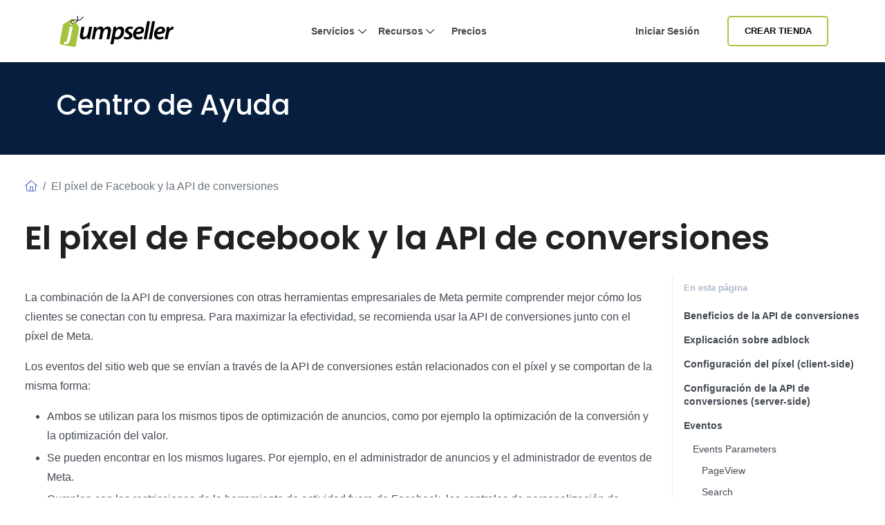

--- FILE ---
content_type: text/html; charset=utf-8
request_url: https://jumpseller.mx/support/facebook-pixel-and-conversion-api/
body_size: 16909
content:
<!DOCTYPE html>
<html dir="ltr" lang="es-MX"> <head lang="mx"> <meta charset="utf-8"> <meta http-equiv="Content-Type" content="text/html; charset=UTF-8"> <meta http-equiv="X-UA-Compatible" content="IE=edge"> <meta name="viewport" content="width=device-width, initial-scale=1"> <meta name="author" content="Jumpseller"> <title>El píxel de Facebook y la API de conversiones</title> <meta name="description" content="La combinación de la API de conversiones con otras herramientas empresariales de Meta permite comprender mejor cómo los clientes se conectan con tu empresa."> <meta name="locale" content="mx" http-equiv="Content-Language"> <!-- meta robots --> <link rel="index" title="Crea una tienda en línea" href="https://jumpseller.mx"> <link rel="canonical" href="https://jumpseller.mx/support/facebook-pixel-and-conversion-api/"> <link rel="alternate" href="https://jumpseller.com/support/facebook-pixel-and-conversion-api/" hreflang="en"> <link rel="alternate" href="https://jumpseller.pt/support/facebook-pixel-and-conversion-api/" hreflang="pt"> <link rel="alternate" href="https://jumpseller.cl/support/facebook-pixel-and-conversion-api/" hreflang="es-CL"> <link rel="alternate" href="https://jumpseller.com.br/support/facebook-pixel-and-conversion-api/" hreflang="pt-BR"> <link rel="alternate" href="https://jumpseller.co/support/facebook-pixel-and-conversion-api/" hreflang="es-CO"> <link rel="alternate" href="https://jumpseller.es/support/facebook-pixel-and-conversion-api/" hreflang="es-ES"> <link rel="alternate" href="https://es.jumpseller.com/support/facebook-pixel-and-conversion-api/" hreflang="es"> <link rel="alternate" href="https://jumpseller.com.pe/support/facebook-pixel-and-conversion-api/" hreflang="es-PE"> <link rel="alternate" href="https://jumpseller.com.ar/support/facebook-pixel-and-conversion-api/" hreflang="es-AR"> <link rel="alternate" href="https://jumpseller.mx/support/facebook-pixel-and-conversion-api/" hreflang="es-MX"> <link rel="alternate" href="https://jumpseller.in/support/facebook-pixel-and-conversion-api/" hreflang="en-IN"> <link rel="alternate" href="https://jumpseller.co.uk/support/facebook-pixel-and-conversion-api/" hreflang="en-GB"> <link rel="alternate" href="https://jumpseller.de/support/facebook-pixel-and-conversion-api/" hreflang="de"> <link rel="alternate" href="https://jumpseller.com/support/facebook-pixel-and-conversion-api/" hreflang="x-default"> <!-- icons --> <meta name="mobile-web-app-capable" content="yes"> <meta name="apple-mobile-web-app-status-bar-style" content="black-translucent"> <link rel="icon" href="/images/favicon.ico" type="image/x-icon"> <link rel="icon" type="image/png" href="/images/icons/favicon-196x196.png" sizes="196x196"> <link rel="icon" type="image/png" href="/images/icons/favicon-160x160.png" sizes="160x160"> <link rel="icon" type="image/png" href="/images/icons/favicon-96x96.png" sizes="96x96"> <link rel="icon" type="image/png" href="/images/icons/favicon-16x16.png" sizes="16x16"> <link rel="icon" type="image/png" href="/images/icons/favicon-32x32.png" sizes="32x32"> <!-- 32x32 should be last --> <link href="https://plus.google.com/+jumpseller" rel="publisher"> <meta name="msapplication-TileColor" content="#da532c"> <meta name="msapplication-TileImage" content="/images/icons/mstile-144x144.png"> <!-- twitter summary data --> <meta name="twitter:card" content="summary"> <meta name="twitter:site" content="@jumpseller"> <meta name="twitter:creator" content="@jumpseller"> <!-- open graph meta tags (fb, twitter, pinterest etc) --> <meta property="og:url" content="https://jumpseller.mx/support/facebook-pixel-and-conversion-api/"> <meta property="og:site_name" content="Jumpseller"> <meta property="og:type" content="article"> <meta property="og:title" content="El píxel de Facebook y la API de conversiones"> <meta property="og:image" content="https://jumpseller.mx/images/support/facebook-app/facebook-shop.jpg"> <meta property="og:description" content="La combinación de la API de conversiones con otras herramientas empresariales de Meta permite comprender mejor cómo los clientes se conectan con tu empresa."> <meta property="fb:app_id" content="283643215104248"> <!-- Pinterest Domain Verification --> <meta name="p:domain_verify" content="4ccabb0a8e3acadfa1f877030e76fb52"> <!-- Global site tag (gtag.js) - Google Analytics and Bing UET --> <script async src="https://www.googletagmanager.com/gtag/js?id=G-WHX0BMDJLE"></script> <script> var isStrictConsent = ['pt', 'es-es', 'de', 'en'].includes('mx'); window.dataLayer = window.dataLayer || []; function gtag(){dataLayer.push(arguments);} gtag('js', new Date()); if (isStrictConsent) { gtag('consent', 'default', { 'ad_storage': 'denied', 'analytics_storage': 'denied', 'ad_user_data': 'denied', 'ad_personalization': 'denied', 'region': ['AT', 'BE', 'BG', 'CY', 'CZ', 'DE', 'DK', 'EE', 'ES', 'FI', 'FR', 'GR', 'HR', 'HU', 'IE', 'IT', 'LT', 'LU', 'LV', 'MT', 'NL', 'PL', 'PT', 'RO', 'SE', 'SI', 'SK', 'GB'] }); } else { gtag('consent', 'default', { 'ad_storage': 'granted', 'ad_user_data': 'granted', 'ad_personalization': 'granted', 'analytics_storage': 'granted' }); } gtag('config', 'G-WHX0BMDJLE', { 'allow_enhanced_conversions': true }); gtag('config', 'AW-997941181', { 'allow_enhanced_conversions': true }); (function(w,d,t,r,u) { var f,n,i; w[u]=w[u]||[]; f=function() { var o={ti:"52018203"}; o.q=w[u]; w[u]=new UET(o); w[u].push("pageLoad"); }; n=d.createElement(t); n.src=r; n.async=1; n.onload=n.onreadystatechange=function() { var s=this.readyState; if (!s || s === "loaded" || s === "complete") { f(); n.onload=n.onreadystatechange=null; } }; i=d.getElementsByTagName(t)[0]; i.parentNode.insertBefore(n,i); })(window,document,"script","//bat.bing.com/bat.js","uetq"); window.uetq = window.uetq || []; window.uetq.push('consent', 'default', { 'ad_storage': isStrictConsent ? 'denied' : 'granted' }); </script> <link rel="stylesheet" href="//assets.jumpseller.com/public/bootstrap-5.1.3-dist/css/bootstrap.min.css"> <link rel="stylesheet" href="//assets.jumpseller.com/public/bootstrap-icons/bootstrap-icons.css"> <link rel="stylesheet" href="//assets.jumpseller.com/public/fontawesome/pro/6.4.2/css/all.min.css"> <link rel="stylesheet" href="/assets/css/support/fonts.css"> <link rel="stylesheet" href="/assets/css/support/support.css"> <script type="text/javascript"> (function(c,l,a,r,i,t,y){ c[a]=c[a]||function(){(c[a].q=c[a].q||[]).push(arguments)}; t=l.createElement(r);t.async=1;t.defer=1;t.src="https://www.clarity.ms/tag/"+i; y=l.getElementsByTagName(r)[0];y.parentNode.insertBefore(t,y); })(window, document, "clarity", "script", "gcoij8i766"); </script> <!-- Global site tag (gtag.js) - Google Analytics --> <!-- Reddit Pixel --> <script> !function(w,d){if(!w.rdt){var p=w.rdt=function(){p.sendEvent?p.sendEvent.apply(p,arguments):p.callQueue.push(arguments)};p.callQueue=[];var t=d.createElement("script");t.src="https://www.redditstatic.com/ads/pixel.js",t.async=!0;var s=d.getElementsByTagName("script")[0];s.parentNode.insertBefore(t,s)}}(window,document);rdt('init','a2_hq9l5fl8tvw1');rdt('track', 'PageVisit'); </script> <!-- DO NOT MODIFY UNLESS TO REPLACE A USER IDENTIFIER --> <!-- End Reddit Pixel --> <script> rdt('init', 'a2_hf09s04rd1o2', {}); </script> <!-- TikTok Pixel Code Start --> <script> !function (w, d, t) { w.TiktokAnalyticsObject=t;var ttq=w[t]=w[t]||[];ttq.methods=["page","track","identify","instances","debug","on","off","once","ready","alias","group","enableCookie","disableCookie","holdConsent","revokeConsent","grantConsent"],ttq.setAndDefer=function(t,e){t[e]=function(){t.push([e].concat(Array.prototype.slice.call(arguments,0)))}};for(var i=0;i<ttq.methods.length;i++)ttq.setAndDefer(ttq,ttq.methods[i]);ttq.instance=function(t){for( var e=ttq._i[t]||[],n=0;n<ttq.methods.length;n++)ttq.setAndDefer(e,ttq.methods[n]);return e},ttq.load=function(e,n){var r="https://analytics.tiktok.com/i18n/pixel/events.js",o=n&&n.partner;ttq._i=ttq._i||{},ttq._i[e]=[],ttq._i[e]._u=r,ttq._t=ttq._t||{},ttq._t[e]=+new Date,ttq._o=ttq._o||{},ttq._o[e]=n||{};n=document.createElement("script") ;n.type="text/javascript",n.async=!0,n.src=r+"?sdkid="+e+"&lib="+t;e=document.getElementsByTagName("script")[0];e.parentNode.insertBefore(n,e)}; ttq.load('D3VK8OJC77U8AFCA6GIG'); ttq.page(); }(window, document, 'ttq'); </script> <!-- TikTok Pixel Code End --> </head> <body class="bg-white"> <div id="wrapper" class="clearfix"> <section id="topnav"> <nav class="navbar navbar-expand-lg navbar-light p-0"> <div class="container-xl"> <!-- Logo --> <a class="navbar-brand" href="/"> <img src="/images/jumpseller-logo.svg" alt="Centro de Soporte Jumpseller" height="45"> </a> <button class="btn-link btn d-lg-none px-1" type="button" data-bs-toggle="offcanvas" data-bs-target="#menuOffCanvas" aria-controls="menuOffCanvas" aria-label="Menu"> <i class="fa-light fa-bars"></i> </button> <div class="offcanvas offcanvas-end border-0" tabindex="-1" id="menuOffCanvas" aria-labelledby="menuOffCanvasLabel"> <div class="offcanvas-header"> <div class="offcanvas-title" id="menuOffCanvasLabel"> <img src="/images/jumpseller-logo.svg" alt="Jumpseller" height="40"> </div> <button type="button" class="btn-close text-reset" data-bs-dismiss="offcanvas" aria-label="Cerrar"></button> </div> <div class="offcanvas-body"> <div id="main-menu" class="d-lg-flex"> <!-- Nav --> <ul class="navbar-nav mx-lg-auto navbar-nav-height gap-2"> <li class="nav-item dropdown has-megamenu"> <a class="nav-link nav-title mx-lg-2 nav-first-level dropdown-toggle position-relative" href="#" title="Servicios" data-bs-toggle="dropdown">Servicios <i class="fa-regular fa-chevron-down"></i> <div class="line d-none d-lg-block"></div></a> <div class="dropdown-menu megamenu py-2 py-lg-4 border-top" role="menu"> <div class="container px-0"> <div class="row g-0"> <div class="col-lg-12 px-2 py-2"> <div class="row"> <div class="col-lg-4"> <h3 class="nav-title-section">Para Cada Negocio</h3> <ul class="list-unstyled mb-3 mb-lg-4"> <li><a href="/features-tour" class="dropdown-item" title="Tienda Online">Tienda Online</a></li> <li><a href="/features/appointments/" class="dropdown-item" title="Gestión de horarios y citas">Gestión de horarios y citas <div class="badge badge-new">Nuevo</div></a></li> <li><a href="/features/product-subscriptions" class="dropdown-item" title="Subscripciones">Subscripciones</a></li> <li><a href="/sell/deliver-food/" class="dropdown-item" title="Restaurantes">Restaurantes</a></li> <li><a href="/themes/clap/?variant=clap-no-preset" class="dropdown-item" title="Blog">Blog</a></li> <li><a href="/sell/digital" class="dropdown-item" title="Productos Digitales">Productos Digitales</a></li> <li><a href="/themes/flexfit/?variant=flexfit-no-preset" class="dropdown-item" title="Gimnasio">Gimnasio</a></li> </ul> </div> <div class="col-lg-4"> <h3 class="nav-title-section">Canales de Venta</h3> <ul class="list-unstyled"> <li><a href="/facebook" class="dropdown-item" title="Facebook">Facebook</a></li> <li><a href="/google-commerce" class="dropdown-item" title="Google Commerce">Google Commerce</a></li> <li><a href="/mercadolibre" class="dropdown-item" title="Mercado Libre">Mercado Libre</a></li> <li><a href="/features/falabella" class="dropdown-item" title="Falabella">Falabella <div class="badge badge-new">Nuevo</div></a></li> <li><a href="/instagram" class="dropdown-item" title="Instagram">Instagram</a></li> <li><a href="/whatsapp-business" class="dropdown-item" title="WhatsApp Commerce">WhatsApp Commerce</a></li> <li><a href="/mobile-pos" class="dropdown-item" title="POS Móvil">POS Móvil</a></li> </ul> </div> <div class="col-lg-4 mt-4 mt-lg-0"> <a href="/features/appointments/" title="Comienza tu prueba gratis" class="nav-link px-md-3 d-flex flex-column align-items-start" data-bs-toggle="modal" data-bs-target="#createStoreModal"> <picture class="w-100 h-100 d-block"> <source media="screen and (min-width: 992px)" srcset="/images/header/menu-product.webp"> <source media="screen and (max-width: 991px)" srcset="/images/header/menu-product-mobile.webp"> <img src="/images/header/menu-product.webp" class="header-img" alt="Comienza tu prueba gratis" loading="lazy" decoding="async" fetchpriority="low"> </source></source></picture> <span class="nav-title">Probar gratis por 7 días. <i class="fa-regular fa-arrow-right ms-2"></i></span> </a> </div> </div> </div> </div> </div> </div> <div class="backdrop"></div> </li> <li class="nav-item dropdown has-megamenu"> <a class="nav-link nav-title mx-lg-2 nav-first-level dropdown-toggle position-relative" href="#" title="Recursos" data-bs-toggle="dropdown">Recursos <i class="fa-regular fa-chevron-down"></i> <div class="line d-none d-lg-block"></div></a> <div class="dropdown-menu megamenu py-2 py-lg-4 border-top" role="menu"> <div class="container px-0"> <div class="row g-0"> <div class="col-lg-12 px-2 py-2"> <div class="row"> <div class="col-lg-8"> <div class="row"> <div class="col-lg-6"> <h3 class="nav-title-section">Diseño y personalización</h3> <ul class="list-unstyled mb-3 mb-lg-4"> <li><a href="/themes/" title="Galería de Temas" class="dropdown-item">Galería de Temas</a></li> <li><a href="/jumpdesign/" title="Jumpdesign" class="dropdown-item">Jumpdesign</a></li> </ul> </div> <div class="col-lg-6"> <h3 class="nav-title-section">Pagos y envíos</h3> <ul class="list-unstyled mb-3 mb-lg-4"> <li><a href="/payment-gateways/" title="Pasarelas de Pago" class="dropdown-item">Pasarelas de Pago</a></li> <li><a href="/shipping-methods/" title="Métodos de Envío" class="dropdown-item">Métodos de Envío</a></li> </ul> </div> <div class="col-lg-6"> <h3 class="nav-title-section">Aplicaciones</h3> <ul class="list-unstyled mb-3 mb-lg-4"> <li><a href="/apps/" title="Galería de Aplicaciones" class="dropdown-item">Galería de Aplicaciones</a></li> </ul> </div> <div class="col-lg-6"> <h3 class="nav-title-section">Soporte</h3> <ul class="list-unstyled"> <li><a href="/support/" title="Centro de Ayuda" class="dropdown-item">Centro de Ayuda</a></li> <li><a href="/learn/" title="Aprende" class="dropdown-item">Aprende</a></li> </ul> </div> </div> </div> <div class="col-lg-4 mt-4 mt-lg-0"> <a href="/showcase" title="Vitrina" class="nav-link px-md-3 d-flex flex-column align-items-start"> <picture class="w-100 h-100 d-block"> <source media="screen and (min-width: 992px)" srcset="/images/header/menu-resources.webp"> <source media="screen and (max-width: 991px)" srcset="/images/header/menu-resources-mobile.webp"> <img src="/images/header/menu-resources.webp" class="header-img" alt="Vitrina" loading="lazy" decoding="async" fetchpriority="low"> </source></source></picture> <span class="nav-title">Vitrina <i class="fa-regular fa-arrow-right ms-2"></i></span> </a> </div> </div> </div> </div> </div> </div> <div class="backdrop"></div> </li> <li class="nav-item item-zindex-10"><a class="nav-link nav-title mx-lg-2" title="Precios" href="/sign-up/">Precios</a></li> </ul> <div class="me-lg-3 nav-item mt-lg-0 mt-3"> <a class="nav-link nav-title mx-lg-2 d-lg-block d-none item-zindex-10" title="Iniciar sesión" href="/login/">Iniciar sesión</a> <a class="btn btn-outline-primary btn-sm d-lg-none w-100" title="Iniciar sesión" href="/login/">Iniciar sesión</a> </div> <div class="navbar-nav d-flex align-items-lg-center mt-3 mt-lg-0"> <a id="register-link" href="#" title="Crear Tienda" data-bs-toggle="modal" data-bs-target="#createStoreModal" class="btn btn-outline-primary btn-sm d-lg-inline-flex d-none item-zindex-10">Crear Tienda</a> <a id="register-link" href="#" title="Crear Tienda" data-bs-toggle="modal" data-bs-target="#createStoreModal" class="btn btn-primary btn-sm d-lg-none">Crear Tienda</a> </div> </div> </div> </div> <script> const items = document.querySelectorAll('#main-menu .has-megamenu'); function toggleZIndex(activeIndex) { items.forEach((item, i) => { if (i === activeIndex) { item.classList.remove('item-zindex-10'); } else { item.classList.add('item-zindex-10'); } }); } items.forEach((item, index) => { item.addEventListener('mouseenter', () => toggleZIndex(index)); item.addEventListener('focusin', () => toggleZIndex(index)); }); </script> </div> </nav> </section> <section id="inner-hero" class="py-md-5 py-4"> <div class="container"> <div class="h1 mb-0 text-white">Centro de Ayuda</div> </div> </section> <!-- Adding banner to these support articles promoting the mobile app support article --> <!-- Adding banner to domains support article to promote the free domain for annual plans --> <!-- Assign Collection support for all Support ambient --> <div id="progress-bar"></div> <div id="article-container" class="container-xxl bd-layout"> <main> <div class="row pt-4 pb-5"> <div class="col-12"> <div class="bd-intro ps-lg-4"> <nav aria-label="breadcrumb" class="py-2 mb-4"> <ol class="breadcrumb mb-0"> <li class="breadcrumb-item"><a href="/support/"><i class="fa-light fa-house"></i></a></li> <li class="breadcrumb-item active" aria-current="page">El píxel de Facebook y la API de conversiones</li> </ol> </nav> <h1 class="bd-title pt-0" id="content">El píxel de Facebook y la API de conversiones</h1> <!-- title page --> <!-- subtitle page --> </div> </div> <div class="col-12 col-lg-9 order-2 order-lg-1"> <div data-bs-spy="scroll" data-bs-target="#toc" data-bs-offset="0" tabindex="0" class="scrollspy-example bd-content ps-lg-4 position-relative pt-3"> <p>La combinación de la API de conversiones con otras herramientas empresariales de Meta permite comprender mejor cómo los clientes se conectan con tu empresa. Para maximizar la efectividad, se recomienda usar la API de conversiones junto con el píxel de Meta.</p> <p>Los eventos del sitio web que se envían a través de la API de conversiones están relacionados con el píxel y se comportan de la misma forma:</p> <ul> <li>Ambos se utilizan para los mismos tipos de optimización de anuncios, como por ejemplo la optimización de la conversión y la optimización del valor.</li> <li>Se pueden encontrar en los mismos lugares. Por ejemplo, en el administrador de anuncios y el administrador de eventos de Meta.</li> <li>Cumplen con las restricciones de la herramienta de actividad fuera de Facebook, los controles de personalización de anuncios de los datos de terceros y otras especificaciones de las condiciones de las herramientas empresariales de Meta.</li> </ul> <p>Esta documentación te muestra cómo configurar manualmente tanto la API de píxeles como la de conversión; si quieres que las ventajas de ambas medidas se configuren automáticamente, puedes utilizar nuestra <a href="https://es.jumpseller.com/support/facebook-and-instagram-app/" rel="nofollow" target="_blank">integración fácil de usar</a>.</p> <hr> <h2 id="beneficios-de-la-api-de-conversiones">Beneficios de la API de conversiones</h2> <p>La API de Conversiones crea una conexión entre los datos de marketing de un anunciante y los sistemas Meta. Estas son sus principales ventajas:</p> <ul> <li>
<strong>Reduce el costo por acción como resultado de una mejor conectividad.</strong> Tanto los errores de carga del navegador, como los problemas de conectividad y los bloqueadores de anuncios afectan menos a los datos de la API de conversiones en comparación a los del píxel. Cuando usas la API de conversiones junto con el píxel, se establece una conexión más segura, lo que ayuda a que el sistema de entrega disminuya el costo por acción.</li> <li>
<strong>Optimiza los anuncios para registrar las acciones que se realizan al final del viaje del cliente.</strong> Algunos ejemplos de estos eventos son acciones que se realizan luego de una compra (como las suscripciones), en las tiendas o, incluso, las puntuaciones de los clientes. Esta información ayuda a Meta a dirigir tus anuncios a clientes que probablemente sean rentables y valiosos para tu empresa.</li> <li>
<strong>Mejora la medición.</strong> La API de conversiones puede ayudar a medir mejor el rendimiento del anuncio y atribuirlo a lo largo del viaje del cliente, desde el descubrimiento hasta la conversión propiamente tal. Esto es útil para comprender mejor cómo la publicidad digital impacta los resultados tanto en línea como presenciales.</li> <li>
<strong>Reduce el costo por acción como resultado del aumento en las coincidencias de eventos.</strong> Los datos de marketing son más exitosos cuando se pueden vincular a cuentas de aplicaciones y servicios de Meta. La API de conversiones permite incluir parámetros adicionales de información del cliente que ayudan a mejorar tanto el número de coincidencias de eventos como su calidad.</li> <li>
<strong>Aumenta el control de datos.</strong> La API de conversiones, cuando se usa aparte del píxel, permite una mayor flexibilidad sobre lo que se comparte y en qué momento se comparte.</li> </ul> <hr> <h2 id="explicación-sobre-adblock">Explicación sobre adblock</h2> <p>La actualización 14.5 de iOS de Apple obliga a los desarrolladores a consultar en sus aplicaciones si los usuarios quieren ser rastreados o no. Esto es algo que afecta a todos y cada uno de los negocios que dependen de Facebook Ads para alcanzar a su audiencia, ya que ahora el público objetivo con dispositivos iOS será más difícil y más caro si los usuarios deciden no permitir el seguimiento de Facebook. Esto afecta a la herramienta más utilizada para rastrear conversiones: el píxel de Meta. Los bloqueadores de anuncios también van a bloquear el píxel, sin importar la configuración de las cookies. La API de conversiones es la solución a este problema.</p> <hr> <h2 id="configuración-del-píxel-client-side">Configuración del píxel (client-side)</h2> <ul> <li> <p>Ve al <a href="https://business.facebook.com/events_manager2/" rel="nofollow" target="_blank">gestor de eventos</a>, iniciando sesión en tu cuenta de Facebook</p> </li> <li> <p>Haz clic en «Conectar fuentes de datos» en la barra lateral izquierda</p> <picture><source srcset="/generated/images/support/facebook-pixel-conversion-api/es/connect-data-es-371-13c1c12a7.webp 371w" type="image/webp"></source><source srcset="/generated/images/support/facebook-pixel-conversion-api/es/connect-data-es-371-d2ce2c51d.png 371w" type="image/png"></source><img src="/generated/images/support/facebook-pixel-conversion-api/es/connect-data-es-371-d2ce2c51d.png" alt="conectar-datos" width="371" height="481"></picture> </li> <li> <p>Selecciona “Web”</p> </li> </ul> <picture><source srcset="/generated/images/support/facebook-pixel-conversion-api/es/connect-new-data-es-400-f1a0a8fd9.webp 400w, /generated/images/support/facebook-pixel-conversion-api/es/connect-new-data-es-600-f1a0a8fd9.webp 600w, /generated/images/support/facebook-pixel-conversion-api/es/connect-new-data-es-750-f1a0a8fd9.webp 750w" type="image/webp"></source><source srcset="/generated/images/support/facebook-pixel-conversion-api/es/connect-new-data-es-400-b7f1daeac.png 400w, /generated/images/support/facebook-pixel-conversion-api/es/connect-new-data-es-600-b7f1daeac.png 600w, /generated/images/support/facebook-pixel-conversion-api/es/connect-new-data-es-750-b7f1daeac.png 750w" type="image/png"></source><img src="/generated/images/support/facebook-pixel-conversion-api/es/connect-new-data-es-750-b7f1daeac.png" alt="elige-web" width="750" height="705"></picture> <ul> <li> <p>Pon un nombre a tu grupo de datos donde se almacenarán todos los datos relevantes</p> <picture><source srcset="/generated/images/support/facebook-pixel-conversion-api/es/create-pixel-es-400-c01202e7d.webp 400w, /generated/images/support/facebook-pixel-conversion-api/es/create-pixel-es-600-c01202e7d.webp 600w, /generated/images/support/facebook-pixel-conversion-api/es/create-pixel-es-752-c01202e7d.webp 752w" type="image/webp"></source><source srcset="/generated/images/support/facebook-pixel-conversion-api/es/create-pixel-es-400-db7dc9021.png 400w, /generated/images/support/facebook-pixel-conversion-api/es/create-pixel-es-600-db7dc9021.png 600w, /generated/images/support/facebook-pixel-conversion-api/es/create-pixel-es-752-db7dc9021.png 752w" type="image/png"></source><img src="/generated/images/support/facebook-pixel-conversion-api/es/create-pixel-es-752-db7dc9021.png" alt="crear píxel" width="752" height="397"></picture> </li> <li> <p>Introduce la URL de la tienda (por ejemplo, demostore.jumpseller.com)</p> <picture><source srcset="/generated/images/support/facebook-pixel-conversion-api/es/add-store-url-es-400-0bb47f437.webp 400w, /generated/images/support/facebook-pixel-conversion-api/es/add-store-url-es-600-0bb47f437.webp 600w, /generated/images/support/facebook-pixel-conversion-api/es/add-store-url-es-758-0bb47f437.webp 758w" type="image/webp"></source><source srcset="/generated/images/support/facebook-pixel-conversion-api/es/add-store-url-es-400-e9c3d275b.png 400w, /generated/images/support/facebook-pixel-conversion-api/es/add-store-url-es-600-e9c3d275b.png 600w, /generated/images/support/facebook-pixel-conversion-api/es/add-store-url-es-758-e9c3d275b.png 758w" type="image/png"></source><img src="/generated/images/support/facebook-pixel-conversion-api/es/add-store-url-es-758-e9c3d275b.png" alt="url tienda" width="758" height="253"></picture> </li> <li> <p>Elige «Conectar manualmente» y «Solamente Meta Pixel».</p> <picture><source srcset="/generated/images/support/facebook-pixel-conversion-api/es/meta-pixel-only-es-400-1c638022b.webp 400w, /generated/images/support/facebook-pixel-conversion-api/es/meta-pixel-only-es-600-1c638022b.webp 600w, /generated/images/support/facebook-pixel-conversion-api/es/meta-pixel-only-es-765-1c638022b.webp 765w" type="image/webp"></source><source srcset="/generated/images/support/facebook-pixel-conversion-api/es/meta-pixel-only-es-400-f564cd9a9.png 400w, /generated/images/support/facebook-pixel-conversion-api/es/meta-pixel-only-es-600-f564cd9a9.png 600w, /generated/images/support/facebook-pixel-conversion-api/es/meta-pixel-only-es-765-f564cd9a9.png 765w" type="image/png"></source><img src="/generated/images/support/facebook-pixel-conversion-api/es/meta-pixel-only-es-765-f564cd9a9.png" alt="píxel-meta" width="765" height="765"></picture> </li> <li> <p>Selecciona «Solamente meta píxeles» y copia el ID del conjunto de datos.</p> <picture><source srcset="/generated/images/support/facebook-pixel-conversion-api/5-es-400-270a5dc86.webp 400w, /generated/images/support/facebook-pixel-conversion-api/5-es-600-270a5dc86.webp 600w, /generated/images/support/facebook-pixel-conversion-api/5-es-700-270a5dc86.webp 700w" type="image/webp"></source><source srcset="/generated/images/support/facebook-pixel-conversion-api/5-es-400-523f8de37.png 400w, /generated/images/support/facebook-pixel-conversion-api/5-es-600-523f8de37.png 600w, /generated/images/support/facebook-pixel-conversion-api/5-es-700-523f8de37.png 700w" type="image/png"></source><img src="/generated/images/support/facebook-pixel-conversion-api/5-es-700-523f8de37.png" alt="Orígenes-de-datos" width="700" height="477"></picture> </li> <li> <p>Cierra la ventana que te pregunta si quieres instalar manualmente el código o utilizar la integración de un socio (Jumpseller ya tiene el código instalado)</p> </li> <li> <p>Pega el ID que has copiado en el paso anterior en el campo Píxel de Facebook dentro de la Configuración General de Jumpseller</p> <picture><source srcset="/generated/images/support/facebook-pixel-conversion-api/es/general-settings-es-400-c0131945c.webp 400w, /generated/images/support/facebook-pixel-conversion-api/es/general-settings-es-600-c0131945c.webp 600w, /generated/images/support/facebook-pixel-conversion-api/es/general-settings-es-800-c0131945c.webp 800w, /generated/images/support/facebook-pixel-conversion-api/es/general-settings-es-1000-c0131945c.webp 1000w" type="image/webp"></source><source srcset="/generated/images/support/facebook-pixel-conversion-api/es/general-settings-es-400-4823aa567.png 400w, /generated/images/support/facebook-pixel-conversion-api/es/general-settings-es-600-4823aa567.png 600w, /generated/images/support/facebook-pixel-conversion-api/es/general-settings-es-800-4823aa567.png 800w, /generated/images/support/facebook-pixel-conversion-api/es/general-settings-es-1000-4823aa567.png 1000w" type="image/png"></source><img src="/generated/images/support/facebook-pixel-conversion-api/es/general-settings-es-800-4823aa567.png" alt="configuraciones generales" width="1327" height="361"></picture> </li> </ul> <hr> <h2 id="configuración-de-la-api-de-conversiones-server-side">Configuración de la API de conversiones (server-side)</h2> <ul> <li> <p>Instalar <a href="https://es.jumpseller.com/support/facebook-and-instagram-app/" rel="nofollow" target="_blank">Facebook Commerce</a></p> </li> <li> <p>Inicia sesión en FB Commerce; durante el inicio de sesión, elige uno de tus píxeles existentes o crea otro (dentro de la opción «Meta píxel»)</p> <picture><source srcset="/generated/images/support/facebook-pixel-conversion-api/es/configure-settings-es-400-8ee1b0b3a.webp 400w, /generated/images/support/facebook-pixel-conversion-api/es/configure-settings-es-588-8ee1b0b3a.webp 588w" type="image/webp"></source><source srcset="/generated/images/support/facebook-pixel-conversion-api/es/configure-settings-es-400-dc5ed0d0e.png 400w, /generated/images/support/facebook-pixel-conversion-api/es/configure-settings-es-588-dc5ed0d0e.png 588w" type="image/png"></source><img src="/generated/images/support/facebook-pixel-conversion-api/es/configure-settings-es-588-dc5ed0d0e.png" alt="configuración general" width="588" height="525"></picture> </li> <li> <p>Si creaste un nuevo píxel o elegiste uno con una configuración sin finalizar, ve a <a href="https://www.facebook.com/events_manager2/list/" rel="nofollow" target="_blank">fuentes de datos</a>, selecciona uno de los píxeles y haz clic en «Configurar API de conversiones»</p> <picture><source srcset="/generated/images/support/facebook-pixel-conversion-api/es/set-up-conversions-api-es-400-d9ec774db.webp 400w, /generated/images/support/facebook-pixel-conversion-api/es/set-up-conversions-api-es-600-d9ec774db.webp 600w, /generated/images/support/facebook-pixel-conversion-api/es/set-up-conversions-api-es-800-d9ec774db.webp 800w, /generated/images/support/facebook-pixel-conversion-api/es/set-up-conversions-api-es-1000-d9ec774db.webp 1000w" type="image/webp"></source><source srcset="/generated/images/support/facebook-pixel-conversion-api/es/set-up-conversions-api-es-400-1eaf7702c.png 400w, /generated/images/support/facebook-pixel-conversion-api/es/set-up-conversions-api-es-600-1eaf7702c.png 600w, /generated/images/support/facebook-pixel-conversion-api/es/set-up-conversions-api-es-800-1eaf7702c.png 800w, /generated/images/support/facebook-pixel-conversion-api/es/set-up-conversions-api-es-1000-1eaf7702c.png 1000w" type="image/png"></source><img src="/generated/images/support/facebook-pixel-conversion-api/es/set-up-conversions-api-es-800-1eaf7702c.png" alt="configuración api" width="1882" height="612"></picture> </li> <li> <p>Selecciona «configurar manualmente»</p> <picture><source srcset="/generated/images/support/facebook-pixel-conversion-api/es/set-up-manually-es-400-8681fff4e.webp 400w, /generated/images/support/facebook-pixel-conversion-api/es/set-up-manually-es-600-8681fff4e.webp 600w, /generated/images/support/facebook-pixel-conversion-api/es/set-up-manually-es-757-8681fff4e.webp 757w" type="image/webp"></source><source srcset="/generated/images/support/facebook-pixel-conversion-api/es/set-up-manually-es-400-441db0507.png 400w, /generated/images/support/facebook-pixel-conversion-api/es/set-up-manually-es-600-441db0507.png 600w, /generated/images/support/facebook-pixel-conversion-api/es/set-up-manually-es-757-441db0507.png 757w" type="image/png"></source><img src="/generated/images/support/facebook-pixel-conversion-api/es/set-up-manually-es-757-441db0507.png" alt="configuración manual" width="757" height="688"></picture> <ul> <li>Elige los <a href="https://es.jumpseller.com/support/facebook-pixel-and-conversion-api/#events" rel="nofollow" target="_blank">eventos que soportamos a través de la API &amp; Pixel</a>, seleccionando la categoría «Comercio electrónico y minorista» se mostrarán los eventos más relevantes. Es posible que algunos de ellos ya estén seleccionados, ya que Meta registra eventos en su sitio web.</li> </ul> <picture><source srcset="/generated/images/support/facebook-pixel-conversion-api/es/select-events-es-400-b3cf7511d.webp 400w, /generated/images/support/facebook-pixel-conversion-api/es/select-events-es-600-b3cf7511d.webp 600w, /generated/images/support/facebook-pixel-conversion-api/es/select-events-es-800-b3cf7511d.webp 800w, /generated/images/support/facebook-pixel-conversion-api/es/select-events-es-1000-b3cf7511d.webp 1000w" type="image/webp"></source><source srcset="/generated/images/support/facebook-pixel-conversion-api/es/select-events-es-400-380fcf983.png 400w, /generated/images/support/facebook-pixel-conversion-api/es/select-events-es-600-380fcf983.png 600w, /generated/images/support/facebook-pixel-conversion-api/es/select-events-es-800-380fcf983.png 800w, /generated/images/support/facebook-pixel-conversion-api/es/select-events-es-1000-380fcf983.png 1000w" type="image/png"></source><img src="/generated/images/support/facebook-pixel-conversion-api/es/select-events-es-800-380fcf983.png" alt="seleccionar eventos" width="1283" height="746"></picture> <ul> <li>Aquí puedes hacer clic en «Continuar» para finalizar la configuración con los parámetros de eventos por defecto.</li> </ul> <picture><source srcset="/generated/images/support/facebook-pixel-conversion-api/es/continue-es-400-fecc0b47a.webp 400w, /generated/images/support/facebook-pixel-conversion-api/es/continue-es-600-fecc0b47a.webp 600w, /generated/images/support/facebook-pixel-conversion-api/es/continue-es-800-fecc0b47a.webp 800w, /generated/images/support/facebook-pixel-conversion-api/es/continue-es-1000-fecc0b47a.webp 1000w" type="image/webp"></source><source srcset="/generated/images/support/facebook-pixel-conversion-api/es/continue-es-400-ec87f9661.png 400w, /generated/images/support/facebook-pixel-conversion-api/es/continue-es-600-ec87f9661.png 600w, /generated/images/support/facebook-pixel-conversion-api/es/continue-es-800-ec87f9661.png 800w, /generated/images/support/facebook-pixel-conversion-api/es/continue-es-1000-ec87f9661.png 1000w" type="image/png"></source><img src="/generated/images/support/facebook-pixel-conversion-api/es/continue-es-800-ec87f9661.png" alt="configurar-API" width="1797" height="831"></picture> <ul> <li>Cuando llegues a «Ver instrucciones», haz clic en «Finalizar», ya que Jumpseller ya tiene instalado todo el código necesario</li> </ul> </li> </ul> <hr> <h2 id="eventos">Eventos</h2> <table> <tbody> <tr> <td><strong>Evento</strong></td> <td><strong>Origen</strong></td> <td><strong>Descripción</strong></td> <td><strong>Acción en el sitio web</strong></td> <td><strong>Afectado por la actualización de privacidad de iOS 14.5</strong></td> </tr> <tr> <td>AddToCart</td> <td>Servidor</td> <td>Cuando se agrega un producto al carrito de compras</td> <td>Una persona hace clic en el botón para agregar un producto al carrito</td> <td>No</td> </tr> <tr> <td>Contact</td> <td>Servidor</td> <td>Cuando se envia el formulario de contacto</td> <td>Una persona envía un formulario de contacto</td> <td>No</td> </tr> <tr> <td>InitiateCheckout</td> <td>Servidor</td> <td>Cuando se accede a la página inicial del proceso de pago</td> <td>Una persona visita la página del proceso de pago</td> <td>No</td> </tr> <tr> <td>Purchase</td> <td>Servidor</td> <td>Cuando se llega a la página de éxito por primera vez</td> <td>Una persona finaliza la compra y llega a la página de éxito</td> <td>No</td> </tr> <tr> <td>CompleteRegistration</td> <td>Servidor</td> <td>Cuando se completa un formulario de registro</td> <td>Una persona se registra en la tienda</td> <td>No</td> </tr> <tr> <td>Search</td> <td>Servidor</td> <td>Cuando se realiza una búsqueda</td> <td>Una persona busca un producto en tu sitio web</td> <td>No</td> </tr> <tr> <td>ViewCart</td> <td>Servidor</td> <td>Cuando se ve el carrito de compra</td> <td>Una persona visita la página del carrito de compras</td> <td>No</td> </tr> <tr> <td>ViewContent (Category)</td> <td>Servidor</td> <td>Cuando se ve una página de categoría</td> <td>Una persona visita una página de categoría</td> <td>No</td> </tr> <tr> <td>ViewContent (Product)</td> <td>Servidor</td> <td>Cuando se ve una página de producto</td> <td>Una persona visita una página de producto</td> <td>No</td> </tr> <tr> <td>AddPaymentInfo</td> <td>Navegador</td> <td>Cuando se ve la página de proceso de compra luego de agregar la información de pago</td> <td>Una persona visita la página de pago en el proceso de compra</td> <td>Sí</td> </tr> <tr> <td>Lead</td> <td>Navegador</td> <td>Cuando un cliente se registra o inicia sesión</td> <td>Una personas visita la página de inicio de sesión</td> <td>Sí</td> </tr> <tr> <td>PageView</td> <td>Navegador</td> <td>Cuando se ve cualquier página</td> <td>Una persona visita cualquier página</td> <td>Sí</td> </tr> </tbody> </table> <div class="note"></div> <p>Es importante mencionar que todos los eventos marcados como “Servidor” (API de conversiones) también están disponibles en “Navegador” (Píxel). No obstante, sólo se envían a través de la API si está configurada.</p> <h3 id="events-parameters">Events Parameters</h3> <h4 id="pageview">PageView</h4> <p>Default Pixel Behviour. No extra parameters (data) sent.</p> <h4 id="search">Search</h4> <div class="language-plaintext highlighter-rouge"><div class="highlight"><pre class="highlight"><code>{
  source: 'website',
  content_ids: data.content_ids,
  contents: data.contents,
  content_type: 'product',
  search_string: searchString
}
</code></pre></div></div> <h4 id="viewcontent-product">ViewContent (Product)</h4> <div class="language-plaintext highlighter-rouge"><div class="highlight"><pre class="highlight"><code>{
  source: 'website',
  value: data.single_value,
  currency: 'store.currency',
  content_name: document.title,
  content_type: 'product',
  content_ids: '[productA.id, productB.id]',
  contents: '[{id: productA.id, quantity: 1, item_price: productA.price},{id: productB.id, ...}]'
}
</code></pre></div></div> <h4 id="viewcontent-category">ViewContent (Category)</h4> <div class="language-plaintext highlighter-rouge"><div class="highlight"><pre class="highlight"><code>{
  source: 'website',
  value: 0,
  currency: 'store.currency',
  content_name: document.title
}
</code></pre></div></div> <h4 id="contact">Contact</h4> <div class="language-plaintext highlighter-rouge"><div class="highlight"><pre class="highlight"><code>{
  source: 'website',
  value: 'order.total',
  currency: 'store.currency',
  content_name: document.title
}
</code></pre></div></div> <h4 id="addtocart">AddToCart</h4> <p>Our pixel via browser only sends events when a page loads. Since a product can be added to the cart multiple times (via <a href="/support/javascript-library/#addproducttocart">Javascript</a>) without reloading the page, depending on the theme, it is not suitable to send this event through the browser, as we wouldn’t be able to send multiple events on the next page.</p> <div class="language-plaintext highlighter-rouge"><div class="highlight"><pre class="highlight"><code>{
  source: 'website',
  event_name: 'AddToCart'
  user_data: {
    client_user_agent: user_agent,
    client_ip_address: ip
    info: {
      em: customer.email
      ph: customer.phone
      fn: customer_shipping_address.name
      ln: customer_shipping_address.surname
      country: customer_shipping_address.country
      ct: customer_shipping_address.city
      zp: customer_shipping_address.postal
    }
  }
  custom_data: {
    content_type: 'product',
    contents: [{ id: cart_productA.id, quantity: cart_productA.qty, item_price: cart_productA.price }],
    content_ids: [productA.id],
    content_name: productA.name,
    currency: order.currency,
    value: 'productA.price'
  }
}
</code></pre></div></div> <h4 id="viewcart">ViewCart</h4> <div class="language-plaintext highlighter-rouge"><div class="highlight"><pre class="highlight"><code>{
  source: 'website',
  value: 'order.total',
  currency: 'store.currency',
  content_name: document.title,
  content_type: 'product',
  content_ids: '[productA.id, productB.id]',
  contents: '[{id: productA.id, quantity: product.qty, item_price: productA.price},{id: productB.id, ...}]'
}
</code></pre></div></div> <h4 id="initiatecheckout">InitiateCheckout</h4> <div class="language-plaintext highlighter-rouge"><div class="highlight"><pre class="highlight"><code>{
  source: 'website',
  value: 'order.total',
  currency: 'store.currency',
  content_name: document.title,
  content_type: 'product',
  content_ids: '[productA.id, productB.id]',
  contents: '[{id: productA.id, quantity: product.qty, item_price: productA.price},{id: productB.id, ...}]',
  num_items: 'order.products_count'
}
</code></pre></div></div> <h4 id="addpaymentinfo">AddPaymentInfo</h4> <div class="language-plaintext highlighter-rouge"><div class="highlight"><pre class="highlight"><code>{
  source: 'website',
  value: 'order.total',
  currency: 'store.currency',
  content_ids: '[productA.id, productB.id]',
  contents: '[{id: productA.id, quantity: product.qty, item_price: productA.price},{id: productB.id, ...}]'
}
</code></pre></div></div> <h4 id="purchase">Purchase</h4> <div class="language-plaintext highlighter-rouge"><div class="highlight"><pre class="highlight"><code>{
  source: 'website',
  value: 'order.total',
  currency: 'store.currency',
  content_name: document.title,
  content_type: 'product',
  content_ids: '[productA.id, productB.id]'
  contents: '[{id: productA.id, quantity: product.qty, item_price: productA.price},{id: productB.id, ...}]',
  num_items: 'order.products_count'
}
and a second parameter:        
{
  eventID: purchase_'store.code'_'order.showid'
}
</code></pre></div></div> <h4 id="completeregistration">CompleteRegistration</h4> <div class="language-plaintext highlighter-rouge"><div class="highlight"><pre class="highlight"><code>{
  source: 'website',
  value: 'order.total',
  currency: 'store.currency',
  content_name: document.title,
  status: 'registered'
}
</code></pre></div></div> <h4 id="lead">Lead</h4> <div class="language-plaintext highlighter-rouge"><div class="highlight"><pre class="highlight"><code>{
  source: 'website',
  value: 'order.total',
  currency: 'store.currency',
  content_name: document.title
}
</code></pre></div></div> <ul> <li> <p><a href="https://developers.facebook.com/docs/marketing-api/conversions-api/best-practices" rel="nofollow" target="_blank">Buenas prácticas - API de conversiones</a></p> </li> <li> <p><a href="https://developers.facebook.com/docs/marketing-api/conversions-api/parameters/server-event/" rel="nofollow" target="_blank">Parámetros de eventos del servidor</a></p> </li> <li> <p><a href="https://chromewebstore.google.com/detail/meta-pixel-helper/fdgfkebogiimcoedlicjlajpkdmockpc" rel="nofollow" target="_blank">Meta Pixel Helper</a> - para depurar todos los eventos enviados por el Pixel (navegador).</p> </li> </ul> <hr> <h2 id="preguntas-frecuentes">Preguntas frecuentes</h2> <ul> <li> <p><strong>¿Por cual motivo no recibo los eventos del servidor?</strong></p> <p>Si utilizas el Meta Pixel Helper, verás solamente los eventos enviados por el Pixel, o sea, por el navegador. La mejor forma de validar todo es probar los eventos en tu tienda como si fueras un comprador real. Así podrás visualizar todos los eventos disparados directamente en el administrador de eventos de tu cuenta META. Si deseas, puedes descargar un reporte con los datos de cada evento siguiendo esta ruta: Administrador de anuncios &gt; Administrador de eventos &gt; Conjunto de datos &gt; Selecciona el Píxel &gt; Selecciona el evento &gt; Exportar datos</p> </li> <li> <p><strong>Los eventos del navegador se envían junto con los eventos del servidor (deduplicación), generando inconsistencias en la información.</strong></p> </li> </ul> <p>En este caso, te recomendamos deshabilitar la opción “Seguimiento automático de los eventos sin código”. Desde Jumpseller gestionamos todos los eventos con nuestro propio código, por lo que Facebook no debería realizar un seguimiento adicional de clics en botones o cargas de página. Es importante señalar que solo enviamos eventos a través del navegador o del servidor, nunca por ambos canales al mismo tiempo, por lo que no se aplica el proceso de deduplicación.</p> <p>Para más información sobre cómo funciona la deduplicación entre el píxel y la APl, puedes consultar esta documentación oficial de Meta: https://business.facebook.com/business/help/823677331451951?id=1205376682832142</p> <picture><source srcset="/generated/images/support/facebook-pixel-conversion-api/8-es-400-657342408.webp 400w, /generated/images/support/facebook-pixel-conversion-api/8-es-559-657342408.webp 559w" type="image/webp"></source><source srcset="/generated/images/support/facebook-pixel-conversion-api/8-es-400-db5909dfe.png 400w, /generated/images/support/facebook-pixel-conversion-api/8-es-559-db5909dfe.png 559w" type="image/png"></source><img src="/generated/images/support/facebook-pixel-conversion-api/8-es-559-db5909dfe.png" alt="insert-domain" width="559" height="217"></picture> <ul> <li><strong>¿Como deduplico los eventos?</strong></li> </ul> <p>Como no hay doble envío (client + server), no es necesario activar la deduplicación en este momento; lo cual es coherente con el escenario actual y una buena señal de que la configuración (usar solo la API) está funcionando correctamente. Aún así, si deseas ir más allá de lo que ofrece nuestra integración y personalizar eventos, esto deberá hacerse manualmente por cuenta propia o con el apoyo de una agencia de marketing especializada. <a href="https://jumpseller.cl/professionals/" rel="nofollow" target="_blank">Haz clic aquí</a> para encontrar una lista completa de profesionales que recomendamos.</p> <p><em>Si todavía tienes preguntas, por favor <a href="/inquiry/">contáctanos</a> y te responderemos a la brevedad.</em></p> <div class="related-posts p-4 bg-light mt-5"> <h4 class="mb-4">Artículos Relacionados</h4> <article class="border-bottom"> <a href="/support/tiktok-pixel/" title="Instalar Pixel de TikTok" class="card card-article trsn d-block py-3"> <h3 class="card-title trsn">Instalar Pixel de TikTok</h3> <p class="card-text d-none d-md-inline-block">Configura el Pixel de TikTok en tu tienda Jumpseller</p> </a> </article> <article class="border-bottom"> <a href="/support/facebook-and-instagram-app/" title="Conecta Facebook e Instagram con tu tienda online." class="card card-article trsn d-block py-3"> <h3 class="card-title trsn">Conecta Facebook e Instagram con tu tienda online.</h3> <p class="card-text d-none d-md-inline-block">Puedes importar el catálogo de productos de tu Tienda Online a tu Página de Empresa de Meta, utilizar los anuncios de catálogo de Advantage+ en Fac...</p> </a> </article> <article class="border-bottom"> <a href="/support/google-commerce/" title="Utilice Google Commerce para vender más." class="card card-article trsn d-block py-3"> <h3 class="card-title trsn">Utilice Google Commerce para vender más.</h3> <p class="card-text d-none d-md-inline-block">Google Commerce es un servicio de Google que permite a los usuarios buscar productos en sitios de compras en línea y comparar precios entre diferen...</p> </a> </article> </div> </div> </div> <div class="col-12 col-lg-3 order-1 order-lg-2 sidebar-menu-learn"> <div class="sidebar-menu-learn sticky-top"> <div class="bd-toc mt-4 mb-5 my-md-0 px-xl-2 mb-lg-5 pt-2 d-none d-lg-block"> <strong class="d-block h6 pb-2 fw-bold">En esta página</strong> <nav data-toggle="toc" id="TableOfContents" markdown="1"> <ul id="toc" class="section-nav"> <li class="toc-entry toc-h2"><a href="#beneficios-de-la-api-de-conversiones">Beneficios de la API de conversiones</a></li> <li class="toc-entry toc-h2"><a href="#explicaci%C3%B3n-sobre-adblock">Explicación sobre adblock</a></li> <li class="toc-entry toc-h2"><a href="#configuraci%C3%B3n-del-p%C3%ADxel-client-side">Configuración del píxel (client-side)</a></li> <li class="toc-entry toc-h2"><a href="#configuraci%C3%B3n-de-la-api-de-conversiones-server-side">Configuración de la API de conversiones (server-side)</a></li> <li class="toc-entry toc-h2">
<a href="#eventos">Eventos</a> <ul> <li class="toc-entry toc-h3">
<a href="#events-parameters">Events Parameters</a> <ul> <li class="toc-entry toc-h4"><a href="#pageview">PageView</a></li> <li class="toc-entry toc-h4"><a href="#search">Search</a></li> <li class="toc-entry toc-h4"><a href="#viewcontent-product">ViewContent (Product)</a></li> <li class="toc-entry toc-h4"><a href="#viewcontent-category">ViewContent (Category)</a></li> <li class="toc-entry toc-h4"><a href="#contact">Contact</a></li> <li class="toc-entry toc-h4"><a href="#addtocart">AddToCart</a></li> <li class="toc-entry toc-h4"><a href="#viewcart">ViewCart</a></li> <li class="toc-entry toc-h4"><a href="#initiatecheckout">InitiateCheckout</a></li> <li class="toc-entry toc-h4"><a href="#addpaymentinfo">AddPaymentInfo</a></li> <li class="toc-entry toc-h4"><a href="#purchase">Purchase</a></li> <li class="toc-entry toc-h4"><a href="#completeregistration">CompleteRegistration</a></li> <li class="toc-entry toc-h4"><a href="#lead">Lead</a></li> </ul> </li> </ul> </li> <li class="toc-entry toc-h2"><a href="#preguntas-frecuentes">Preguntas frecuentes</a></li> </ul> </nav> </div> <div class="d-block d-lg-none pb-2 mb-0 btn-on-this-page"> <button class="btn btn-outline-secondary" type="button" data-bs-toggle="offcanvas" data-bs-target="#offcanvasTOC" aria-controls="offcanvasTOC"> <i class="bi bi-list-nested"></i> En esta página </button> </div> <div class="offcanvas offcanvas-end" tabindex="-1" id="offcanvasTOC" aria-labelledby="offcanvasTOCLabel"> <div class="offcanvas-header"> <h5 class="offcanvas-title" id="offcanvasTOCLabel">En esta página</h5> <button type="button" class="btn-close" data-bs-dismiss="offcanvas" aria-label="Close"></button> </div> <div class="offcanvas-body"> <nav id="toc-mobile" markdown="1"> <ul id="toc" class="section-nav"> <li class="toc-entry toc-h2"><a href="#beneficios-de-la-api-de-conversiones">Beneficios de la API de conversiones</a></li> <li class="toc-entry toc-h2"><a href="#explicaci%C3%B3n-sobre-adblock">Explicación sobre adblock</a></li> <li class="toc-entry toc-h2"><a href="#configuraci%C3%B3n-del-p%C3%ADxel-client-side">Configuración del píxel (client-side)</a></li> <li class="toc-entry toc-h2"><a href="#configuraci%C3%B3n-de-la-api-de-conversiones-server-side">Configuración de la API de conversiones (server-side)</a></li> <li class="toc-entry toc-h2">
<a href="#eventos">Eventos</a> <ul> <li class="toc-entry toc-h3">
<a href="#events-parameters">Events Parameters</a> <ul> <li class="toc-entry toc-h4"><a href="#pageview">PageView</a></li> <li class="toc-entry toc-h4"><a href="#search">Search</a></li> <li class="toc-entry toc-h4"><a href="#viewcontent-product">ViewContent (Product)</a></li> <li class="toc-entry toc-h4"><a href="#viewcontent-category">ViewContent (Category)</a></li> <li class="toc-entry toc-h4"><a href="#contact">Contact</a></li> <li class="toc-entry toc-h4"><a href="#addtocart">AddToCart</a></li> <li class="toc-entry toc-h4"><a href="#viewcart">ViewCart</a></li> <li class="toc-entry toc-h4"><a href="#initiatecheckout">InitiateCheckout</a></li> <li class="toc-entry toc-h4"><a href="#addpaymentinfo">AddPaymentInfo</a></li> <li class="toc-entry toc-h4"><a href="#purchase">Purchase</a></li> <li class="toc-entry toc-h4"><a href="#completeregistration">CompleteRegistration</a></li> <li class="toc-entry toc-h4"><a href="#lead">Lead</a></li> </ul> </li> </ul> </li> <li class="toc-entry toc-h2"><a href="#preguntas-frecuentes">Preguntas frecuentes</a></li> </ul> </nav> </div> </div> <script> document.addEventListener('DOMContentLoaded', function() { const offcanvasElement = document.getElementById('offcanvasTOC'); const scrollSpyInstance = bootstrap.ScrollSpy.getInstance(document.body); const headerOffset = 80; let targetHref = null; document.querySelectorAll('#toc-mobile a').forEach(function(anchor) { anchor.addEventListener('click', function(e) { e.preventDefault(); targetHref = this.getAttribute('href'); const offcanvas = bootstrap.Offcanvas.getInstance(offcanvasElement); if (offcanvas) offcanvas.hide(); }); }); offcanvasElement.addEventListener('hidden.bs.offcanvas', function() { if (!targetHref) return; const target = document.querySelector(decodeURIComponent(targetHref)); if (!target) return; if (scrollSpyInstance) scrollSpyInstance._config.offset = 0; const elementPosition = target.getBoundingClientRect().top + window.scrollY; const offsetPosition = elementPosition - headerOffset; window.scrollTo({ top: offsetPosition, behavior: 'smooth' }); setTimeout(function() { if (scrollSpyInstance) scrollSpyInstance._config.offset = headerOffset; history.replaceState(null, null, targetHref); targetHref = null; }, 500); }); }); </script> </div> </div> </div> </main> </div>
<!-- === end content == --> <section class="create-store-form bg-light py-5"> <div class="container py-4 text-center py-5"> <div class="row"> <div class="col-lg-6 col-md-8 mx-auto"> <h2 class="section__title"> Empieza a vender <span>en Facebook Commerce</span> con Jumpseller </h2> <p>Probar gratis por 7 días. No se requiere tarjeta de crédito.</p> <form class="form-inline start-store-form" onsubmit="event.preventDefault()"> <div class="input-group p-md-0 p-1"> <input type="email" autocomplete="email" class="form-control form-control-lg create-store-form-email d-sm-block d-none" value="" placeholder="Ingresa tu Email" name="email" required> <a href="#" data-bs-toggle="modal" data-bs-target="#createStoreModal" class="btn btn-primary start-store">Crear Tienda</a> </div> </form> </div> </div> </div> </section> <script src="/assets/js/support/zoom-vanilla.min.js"></script> <script> window.addEventListener('DOMContentLoaded', function() { /* $("main img").each(function() { $(this).attr("data-action", "zoom"); }); */ $("#toc").addClass("nav flex-column"); $("#toc li").addClass("nav-item"); $("#toc li a").addClass("nav-link mb-0"); $( "main table" ).each(function() { $( this ).wrapAll( "<div class='table-responsive mb-4'></div>" ); }); $( "main video, main iframe" ).each(function() { $( this ).wrapAll( "<div class='videoWrapper'></div>" ); }); }); /* Progress bar on articles */ let processScroll = () => { let docElem = document.documentElement, docBody = document.body, scrollTop = docElem['scrollTop'] || docBody['scrollTop'], scrollBottom = (docElem['scrollHeight'] || docBody['scrollHeight']) - window.innerHeight, scrollPercent = scrollTop / scrollBottom * 100 + '%'; document.getElementById("progress-bar").style.setProperty("--scrollAmount", scrollPercent); }; document.addEventListener('scroll', processScroll); </script> <script> document.addEventListener('DOMContentLoaded', function () { const sticky = document.querySelector('.btn-on-this-page'); const sidebar = document.querySelector('.sidebar-menu-learn'); function checkSticky() { const rect = sticky.getBoundingClientRect(); if (rect.top <= 90) { sidebar.classList.add('sidebar-menu-learn'); if (rect.top === 0) { sidebar.classList.add('sidebar-menu-learn-open'); } else { sidebar.classList.remove('sidebar-menu-learn-open'); } } else { sidebar.classList.remove('sidebar-menu-learn', 'sidebar-menu-learn-open'); } } window.addEventListener('scroll', checkSticky); checkSticky(); }); </script> <footer class="bd-footer py-5 text-lg-start text-center"> <div class="container pt-4"> <div class="row"> <div class="col-lg-3 mb-lg-0 mb-4"> <a class="d-inline-flex align-items-center mb-3" href="/" aria-label="Jumpseller"> <img src="/images/jumpseller-logo-white.svg" class="h-8" alt="Soporte Jumpseller" width="200" height="50" loading="lazy"> </a> <ul class="list-inline social-icons my-4"> <li class="list-inline-item mb-2"><a href="https://facebook.com/jumpseller" title="Echa un vistazo a nuestro Facebook" target="_blank" rel="nofollow noreferrer"><i class="bi bi-facebook"></i></a></li> <li class="list-inline-item mb-2"><a href="https://instagram.com/jumpseller" title="Echa un vistazo a nuestro Instagram" target="_blank" rel="nofollow noreferrer"><i class="bi bi-instagram"></i></a></li> <li class="list-inline-item mb-2"><a href="https://twitter.com/jumpseller" title="Echa un vistazo a nuestro 𝕏" target="_blank" rel="nofollow noreferrer"><i class="fab fa-x-twitter"></i></a></li> <li class="list-inline-item mb-2"><a href="https://www.youtube.com/jumpseller" title="Echa un vistazo a nuestro Youtube" target="_blank" rel="nofollow noreferrer"><i class="bi bi-youtube"></i></a></li> </ul> <div class="app-buttons mb-3"> <a href="https://play.google.com/store/apps/details?id=com.jumpsellerapp" title="Descarga la aplicación en Google Play Store" class="google-play me-2 d-inline-block" target="_blank" rel="dofollow noreferrer noopener"> <img src="/images/button_google_play_outline.svg" width="100" height="33" alt="Descarga la aplicación en Google Play Store" loading="lazy"> </a> <a href="https://apps.apple.com/vn/app/jumpseller-app/id1565538397" title="Descarga la aplicación en Apple Store" class="d-inline-block" target="_blank" rel="dofollow noreferrer noopener"> <img src="/images/button_apple_store_outline.svg" width="100" height="33" alt="Descarga la aplicación en Apple Store" loading="lazy"> </a> </div> </div> <div class="col-lg-9 footer-menu-column"> <div class="row"> <div class="col-sm-6 col-lg-3 mb-md-0 mb-3"> <h4>E-Commerce</h4> <ul class="list-unstyled footer-nav"> <li><a class="mb-2 d-block" href="/learn/payment-methods/">Métodos de Pago</a></li> <li><a class="mb-2 d-block" href="/payment-gateways">Pasarelas de Pago</a></li> <li><a class="mb-2 d-block" href="/shipping-methods">Métodos de Envío</a></li> <li><a class="mb-2 d-block" href="/themes">Galería de Temas</a></li> <li><a class="mb-2 d-block" href="/apps">Apps</a></li> <li><a class="mb-2 d-block" href="/fulfillment">Despachos</a></li> <li><a class="mb-2 d-block" href="/sell-pages">Categorías Populares</a></li> </ul> </div> <div class="col-sm-6 col-lg-3 mb-md-0 mb-3"> <h4>Vende en todas partes</h4> <ul class="list-unstyled footer-nav "> <li><a class="mb-2 d-block" href="/features-tour/">Tienda Online</a></li> <li><a class="mb-2 d-block" href="/facebook/">Facebook</a></li> <li><a class="mb-2 d-block" href="/instagram/">Instagram</a></li> <li><a class="mb-2 d-block" href="/whatsapp-business/">WhatsApp Commerce</a></li> <li><a class="mb-2 d-block" href="/google-commerce/">Google Commerce</a></li> <li><a class="mb-2 d-block" href="/mercadolibre/">Mercado Libre</a></li> <li><a class="mb-2 d-block" href="/mobile-pos/">POS Móvil</a></li> </ul> </div> <div class="col-sm-6 col-lg-3 mb-md-0 mb-3"> <h4>Jumpseller</h4> <ul class="list-unstyled footer-nav "> <li><a class="mb-2 d-block" href="/about/">Sobre Nosotros</a></li> <li><a class="mb-2 d-block" href="/jobs/">Puestos de trabajo</a></li> <li><a class="mb-2 d-block" href="/sign-up/">Precios</a></li> <li><a class="mb-2 d-block" href="/affiliation/">Afiliados</a></li> <li><a class="mb-2 d-block" href="/brand-guidelines/">Directrices de la marca</a></li> <li><a class="mb-2 d-block" href="/press/">En la Prensa</a></li> <li><a class="mb-2 d-block" href="/inquiry/">Contáctanos</a></li> </ul> </div> <div class="col-sm-6 col-lg-3 mb-md-0 mb-3"> <h4>Recursos</h4> <ul class="list-unstyled footer-nav"> <li><a class="mb-2 d-block" href="/support/">Centro de Ayuda</a></li> <li><a class="mb-2 d-block" href="/support/migration/">Migra a nosotros</a></li> <li><a class="mb-2 d-block" href="/learn/">Aprende</a></li> <li><a class="mb-2 d-block" href="/webinars/">Webinars</a></li> <li><a class="mb-2 d-block" href="/design/">Diseño</a></li> <li><a class="mb-2 d-block" href="/support/api/">API</a></li> <li><a class="mb-2 d-block" href="https://status.jumpseller.com" target="_blank" rel="nofollow">Estado del Sistema</a></li> </ul> </div> </div> </div> <!-- Copyrights ============================================= --> <div id="footer-copyright" class="col-12 pt-4"> <div class="row"> <div class="col-md text-md-start text-center order-md-1 order-2 d-flex align-items-center justify-content-md-start justify-content-center"> © 2010 - 2026 Jumpseller </div> <div class="col-md text-md-end text-center order-md-2 order-1 mb-md-0 mb-3 footer-nav d-flex align-items-center justify-content-md-end justify-content-center"> <a href="/terms/privacy" class="me-3 d-inline" target="_blank">Privacidad</a> <a href="/terms/security" class="me-3 d-inline" target="_blank">Seguridad</a> <a href="/terms" class="d-inline" target="_blank">Términos</a> </div> </div> </div> </div> </div> </footer> <!-- star @ back to top button --> <button type="button" class="btn btn-outline-secondary btn-floating btn-sm" id="btn-back-to-top"> <i class="bi bi-caret-up-fill"></i> </button> <!-- end @ back to top button --> <script src="https://ajax.googleapis.com/ajax/libs/jquery/3.6.1/jquery.min.js"></script> <div class="modal fade text-start bg-white" id="createStoreModal" tabindex="-1" aria-labelledby="createStoreModalLabel" aria-hidden="true" data-bs-backdrop="static"> <div id="create-store-modal-dialog" class="modal-dialog modal-fullscreen"> <link rel="stylesheet" href="https://cdnjs.cloudflare.com/ajax/libs/country-select-js/2.1.1/css/countrySelect.min.css" integrity="sha512-HHSUgqDtmyVfGT0pdLVRKcktf9PfLMfFzoiBjh9NPBzw94YFTS5DIwZ12Md/aDPcrkOstXBp9uSAOCl5W2/AOQ==" crossorigin="anonymous" referrerpolicy="no-referrer"> <script defer src="https://cdnjs.cloudflare.com/ajax/libs/country-select-js/2.1.1/js/countrySelect.min.js" integrity="sha512-criuU34pNQDOIx2XSSIhHSvjfQcek130Y9fivItZPVfH7paZDEdtAMtwZxyPq/r2pyr9QpctipDFetLpUdKY4g==" crossorigin="anonymous" referrerpolicy="no-referrer"></script> <div class="modal-content d-flex flex-row justify-content-between bg-white p-0"> <div class="w-100 h-100 d-flex flex-column justify-content-center align-items-center px-lg-custom ml-lg-custom px-4 py-5"> <div id="create-store-modal-header" class="d-flex flex-column justify-content-center align-items-center align-items-xl-start mb-5"> <div id="create-store-modal-images" class="justify-content-start"> <img src="/images/jumpseller-logo.svg" alt="Jumpseller"> </div> <h2 id="createStoreModal" class="w-100">¡Comienza tu prueba gratis hoy!</h2> <h6 id="create-store-modal-sublabel" class="mb-0 w-100">No requiere tarjeta de crédito.</h6> </div> <form action="https://api.jumpseller.com/landing/check_store" method="post" id="create-store-form" role="form" novalidate class="w-sm-75 w-100 d-flex flex-column justify-content-center align-items-center align-items-xl-start"> <input type="hidden" name="referral_url"> <input type="hidden" name="referrer_id"> <input type="hidden" name="aff"> <input id="locale" type="hidden" name="locale" value="mx"> <input type="hidden" name="plan_name"> <input type="hidden" name="recurring_period"> <input type="hidden" name="utm_campaign"> <input type="hidden" name="utm_content"> <input type="hidden" name="utm_term"> <input type="hidden" name="utm_medium"> <input type="hidden" name="utm_source"> <input type="hidden" name="date"> <input type="hidden" name="landing_url"> <input type="hidden" name="bing_ads_id"> <input type="hidden" name="gclid"> <input type="hidden" name="theme_name"> <input type="hidden" name="theme_preset_name"> <div class="create-store-form-field"> <label class="form-label" for="create-store-modal-form-store-name">Nombre de la tienda <i data-bs-toggle="tooltip" title="El nombre de la tienda se puede cambiar en cualquier momento" data-bs-placement="right" data-bs-custom-class="store-name-tooltip" class="fa-light fa-circle-info mx-1 mt-1 fa-sm "></i> </label> <input id="create-store-modal-form-store-name" type="text" class="form-control form-control-lg" value="" placeholder="Ejemplo: Mi Cafetería" autocomplete="organization" name="store_name" required> <div class="invalid-feedback"></div> </div> <div class="create-store-form-field"> <label class="form-label" for="create-store-modal-form-email">Correo electrónico</label> <input id="create-store-modal-form-email" type="email" class="form-control form-control-lg" value="" placeholder="tu.email@dominio.com" name="email" autocomplete="email" required> <div class="invalid-feedback"></div> </div> <div class="create-store-form-field"> <label class="form-label" for="create-store-modal-form-password">Contraseña</label> <input id="create-store-modal-form-password" type="password" class="form-control form-control-lg" value="" placeholder="Crea una contraseña" autocomplete="new-password" name="password" required> <div class="invalid-feedback"></div> </div> <div class="create-store-form-field"> <label class="form-label" for="create-store-modal-form-locale">País de la tienda <i data-bs-toggle="tooltip" title="Define el país e idioma iniciales de la tienda. Puedes agregar más idiomas más adelante." data-bs-placement="right" data-bs-custom-class="store-name-tooltip" class="fa-light fa-circle-info mx-1 mt-1 fa-sm "></i> </label> <div id="country-form"> <div class="form-item"> <input id="country_selector" type="text" class="form-control form-control-lg" placeholder="México"> <input id="country_selector_code" name="country" type="hidden"> </div> <div class="form-item" style="display:none;"> <input type="text" id="country_selector_code" data-countrycodeinput="1" readonly placeholder="Selected country code will appear here"> </div> </div> <div class="invalid-feedback"></div> </div> <div id="create-store-form-recaptcha" class="form-group mb-3"> <div id="recaptcha-create-container" class="d-flex justify-content-center"></div> </div> <button type="submit" id="create-store-modal-form-submit" class="btn btn-primary btn-lg"> Crear Tienda <span class="spinner-border spinner-border-sm d-none" role="status" aria-hidden="true"></span> </button> <div id="create-store-modal-form-login" class="w-100 d-flex flex-row justify-content-center align-items-center gap-1"> <div class="small text-secondary align-self-center">¿Ya estás registrado?</div> <a class="small text-secondary text-decoration-underline align-self-center" href="/login">Ingresa</a> </div> <!--<div class="recaptcha-terms small pt-2 text-secondary">Este sitio está protegido por reCAPTCHA y Google <a href='https://policies.google.com/privacy' class=</div>--> </form> </div> <div class="w-75 h-100 d-flex justify-content-center align-items-center d-none d-xl-block"> <div class="d-flex w-100 h-100 justify-content-center align-items-center" style="background: linear-gradient(to bottom, #FFAA5A33 0%, #FFAA5A33 50%, #FFAA5AE5 50%, #FFAA5AE5 100%);"> <div id="create-store-modal-card" class="animate-fadeIn"> <img id="create-store-modal-card-image" class="animate-fadeIn" src="/assets/img/create-store/create_store_card.png" alt="Crear Tienda"> <div id="create-store-modal-card-description" class="animate-fadeIn"> <div class="animate-shimmer"></div> <div class="animate-shimmer"></div> <div class="animate-shimmer"></div> <div class="animate-shimmer"></div> </div> <div id="create-store-modal-card-button" class="button animate-slideInUp"> <i class="fa-light fa-shopping-cart"></i> </div> </div> </div> </div> <button id="create-store-modal-close" type="button" class="btn-close" data-bs-dismiss="modal"></button> </div> <link rel="stylesheet" href="/assets/css/landingv2/create_store_modal_bs5_v2.css"> <script> jQuery(async function ($) { let countryLocale = "mx"; let countryIP; const geocoderUrl = "https://api.jumpseller.com/landing/ip.json"; try { const res = await fetch(geocoderUrl, { headers: { 'Accept': 'application/json' } }); if (!res.ok) { throw new Error(`Request failed with status ${res.status}`); } const data = await res.json(); countryIP = data?.country_code?.toLowerCase(); } catch (e) { console.warn("Could not detect country, using default.", e); } $('#country_selector').countrySelect({ preferredCountries: ['cl', 'pt', 'br', 'mx', 'co', 'es'], defaultCountry: countryIP || countryLocale || "cl" }); }); </script> </div> </div> <style> .grecaptcha-badge { visibility: hidden; } </style> <script language="JavaScript" type="text/javascript"> $(document).ready(() => { $('[data-bs-toggle="tooltip"]').tooltip(); $('[data-bs-toggle="tooltip"]').on("inserted.bs.tooltip", () => { $(".tooltip-inner").addClass("store-name-tooltip"); $(".arrow").addClass("store-name-tooltip"); }); }); </script> </div> <script src="https://ajax.googleapis.com/ajax/libs/jquery/3.6.1/jquery.min.js" defer></script> <script src="//cdnjs.cloudflare.com/ajax/libs/popper.js/1.14.7/umd/popper.min.js" defer></script> <script src="//assets.jumpseller.com/public/bootstrap-5.1.3-dist/js/bootstrap.bundle.min.js"></script> <script src="/assets/js/jquery.cookie.js" defer></script> <script src="/assets/js/nprogress.js" defer></script> <script src="/assets/js/jumpseller.js" defer></script> <!-- Global recaptcha site script - Google Recaptcha v3 --> <script src="https://www.google.com/recaptcha/api.js?render=6Lc0k8AZAAAAAH-rBsr68DmrGZJ5jZ7zIUno76Xj" defer></script> <script src="/assets/js/recaptcha.js" defer></script> <script src="/assets/js/support/support.js" defer></script> </body> </html>


--- FILE ---
content_type: text/html; charset=utf-8
request_url: https://www.google.com/recaptcha/api2/anchor?ar=1&k=6Lc0k8AZAAAAAH-rBsr68DmrGZJ5jZ7zIUno76Xj&co=aHR0cHM6Ly9qdW1wc2VsbGVyLm14OjQ0Mw..&hl=en&v=PoyoqOPhxBO7pBk68S4YbpHZ&size=invisible&anchor-ms=20000&execute-ms=30000&cb=516ledpuaa48
body_size: 48635
content:
<!DOCTYPE HTML><html dir="ltr" lang="en"><head><meta http-equiv="Content-Type" content="text/html; charset=UTF-8">
<meta http-equiv="X-UA-Compatible" content="IE=edge">
<title>reCAPTCHA</title>
<style type="text/css">
/* cyrillic-ext */
@font-face {
  font-family: 'Roboto';
  font-style: normal;
  font-weight: 400;
  font-stretch: 100%;
  src: url(//fonts.gstatic.com/s/roboto/v48/KFO7CnqEu92Fr1ME7kSn66aGLdTylUAMa3GUBHMdazTgWw.woff2) format('woff2');
  unicode-range: U+0460-052F, U+1C80-1C8A, U+20B4, U+2DE0-2DFF, U+A640-A69F, U+FE2E-FE2F;
}
/* cyrillic */
@font-face {
  font-family: 'Roboto';
  font-style: normal;
  font-weight: 400;
  font-stretch: 100%;
  src: url(//fonts.gstatic.com/s/roboto/v48/KFO7CnqEu92Fr1ME7kSn66aGLdTylUAMa3iUBHMdazTgWw.woff2) format('woff2');
  unicode-range: U+0301, U+0400-045F, U+0490-0491, U+04B0-04B1, U+2116;
}
/* greek-ext */
@font-face {
  font-family: 'Roboto';
  font-style: normal;
  font-weight: 400;
  font-stretch: 100%;
  src: url(//fonts.gstatic.com/s/roboto/v48/KFO7CnqEu92Fr1ME7kSn66aGLdTylUAMa3CUBHMdazTgWw.woff2) format('woff2');
  unicode-range: U+1F00-1FFF;
}
/* greek */
@font-face {
  font-family: 'Roboto';
  font-style: normal;
  font-weight: 400;
  font-stretch: 100%;
  src: url(//fonts.gstatic.com/s/roboto/v48/KFO7CnqEu92Fr1ME7kSn66aGLdTylUAMa3-UBHMdazTgWw.woff2) format('woff2');
  unicode-range: U+0370-0377, U+037A-037F, U+0384-038A, U+038C, U+038E-03A1, U+03A3-03FF;
}
/* math */
@font-face {
  font-family: 'Roboto';
  font-style: normal;
  font-weight: 400;
  font-stretch: 100%;
  src: url(//fonts.gstatic.com/s/roboto/v48/KFO7CnqEu92Fr1ME7kSn66aGLdTylUAMawCUBHMdazTgWw.woff2) format('woff2');
  unicode-range: U+0302-0303, U+0305, U+0307-0308, U+0310, U+0312, U+0315, U+031A, U+0326-0327, U+032C, U+032F-0330, U+0332-0333, U+0338, U+033A, U+0346, U+034D, U+0391-03A1, U+03A3-03A9, U+03B1-03C9, U+03D1, U+03D5-03D6, U+03F0-03F1, U+03F4-03F5, U+2016-2017, U+2034-2038, U+203C, U+2040, U+2043, U+2047, U+2050, U+2057, U+205F, U+2070-2071, U+2074-208E, U+2090-209C, U+20D0-20DC, U+20E1, U+20E5-20EF, U+2100-2112, U+2114-2115, U+2117-2121, U+2123-214F, U+2190, U+2192, U+2194-21AE, U+21B0-21E5, U+21F1-21F2, U+21F4-2211, U+2213-2214, U+2216-22FF, U+2308-230B, U+2310, U+2319, U+231C-2321, U+2336-237A, U+237C, U+2395, U+239B-23B7, U+23D0, U+23DC-23E1, U+2474-2475, U+25AF, U+25B3, U+25B7, U+25BD, U+25C1, U+25CA, U+25CC, U+25FB, U+266D-266F, U+27C0-27FF, U+2900-2AFF, U+2B0E-2B11, U+2B30-2B4C, U+2BFE, U+3030, U+FF5B, U+FF5D, U+1D400-1D7FF, U+1EE00-1EEFF;
}
/* symbols */
@font-face {
  font-family: 'Roboto';
  font-style: normal;
  font-weight: 400;
  font-stretch: 100%;
  src: url(//fonts.gstatic.com/s/roboto/v48/KFO7CnqEu92Fr1ME7kSn66aGLdTylUAMaxKUBHMdazTgWw.woff2) format('woff2');
  unicode-range: U+0001-000C, U+000E-001F, U+007F-009F, U+20DD-20E0, U+20E2-20E4, U+2150-218F, U+2190, U+2192, U+2194-2199, U+21AF, U+21E6-21F0, U+21F3, U+2218-2219, U+2299, U+22C4-22C6, U+2300-243F, U+2440-244A, U+2460-24FF, U+25A0-27BF, U+2800-28FF, U+2921-2922, U+2981, U+29BF, U+29EB, U+2B00-2BFF, U+4DC0-4DFF, U+FFF9-FFFB, U+10140-1018E, U+10190-1019C, U+101A0, U+101D0-101FD, U+102E0-102FB, U+10E60-10E7E, U+1D2C0-1D2D3, U+1D2E0-1D37F, U+1F000-1F0FF, U+1F100-1F1AD, U+1F1E6-1F1FF, U+1F30D-1F30F, U+1F315, U+1F31C, U+1F31E, U+1F320-1F32C, U+1F336, U+1F378, U+1F37D, U+1F382, U+1F393-1F39F, U+1F3A7-1F3A8, U+1F3AC-1F3AF, U+1F3C2, U+1F3C4-1F3C6, U+1F3CA-1F3CE, U+1F3D4-1F3E0, U+1F3ED, U+1F3F1-1F3F3, U+1F3F5-1F3F7, U+1F408, U+1F415, U+1F41F, U+1F426, U+1F43F, U+1F441-1F442, U+1F444, U+1F446-1F449, U+1F44C-1F44E, U+1F453, U+1F46A, U+1F47D, U+1F4A3, U+1F4B0, U+1F4B3, U+1F4B9, U+1F4BB, U+1F4BF, U+1F4C8-1F4CB, U+1F4D6, U+1F4DA, U+1F4DF, U+1F4E3-1F4E6, U+1F4EA-1F4ED, U+1F4F7, U+1F4F9-1F4FB, U+1F4FD-1F4FE, U+1F503, U+1F507-1F50B, U+1F50D, U+1F512-1F513, U+1F53E-1F54A, U+1F54F-1F5FA, U+1F610, U+1F650-1F67F, U+1F687, U+1F68D, U+1F691, U+1F694, U+1F698, U+1F6AD, U+1F6B2, U+1F6B9-1F6BA, U+1F6BC, U+1F6C6-1F6CF, U+1F6D3-1F6D7, U+1F6E0-1F6EA, U+1F6F0-1F6F3, U+1F6F7-1F6FC, U+1F700-1F7FF, U+1F800-1F80B, U+1F810-1F847, U+1F850-1F859, U+1F860-1F887, U+1F890-1F8AD, U+1F8B0-1F8BB, U+1F8C0-1F8C1, U+1F900-1F90B, U+1F93B, U+1F946, U+1F984, U+1F996, U+1F9E9, U+1FA00-1FA6F, U+1FA70-1FA7C, U+1FA80-1FA89, U+1FA8F-1FAC6, U+1FACE-1FADC, U+1FADF-1FAE9, U+1FAF0-1FAF8, U+1FB00-1FBFF;
}
/* vietnamese */
@font-face {
  font-family: 'Roboto';
  font-style: normal;
  font-weight: 400;
  font-stretch: 100%;
  src: url(//fonts.gstatic.com/s/roboto/v48/KFO7CnqEu92Fr1ME7kSn66aGLdTylUAMa3OUBHMdazTgWw.woff2) format('woff2');
  unicode-range: U+0102-0103, U+0110-0111, U+0128-0129, U+0168-0169, U+01A0-01A1, U+01AF-01B0, U+0300-0301, U+0303-0304, U+0308-0309, U+0323, U+0329, U+1EA0-1EF9, U+20AB;
}
/* latin-ext */
@font-face {
  font-family: 'Roboto';
  font-style: normal;
  font-weight: 400;
  font-stretch: 100%;
  src: url(//fonts.gstatic.com/s/roboto/v48/KFO7CnqEu92Fr1ME7kSn66aGLdTylUAMa3KUBHMdazTgWw.woff2) format('woff2');
  unicode-range: U+0100-02BA, U+02BD-02C5, U+02C7-02CC, U+02CE-02D7, U+02DD-02FF, U+0304, U+0308, U+0329, U+1D00-1DBF, U+1E00-1E9F, U+1EF2-1EFF, U+2020, U+20A0-20AB, U+20AD-20C0, U+2113, U+2C60-2C7F, U+A720-A7FF;
}
/* latin */
@font-face {
  font-family: 'Roboto';
  font-style: normal;
  font-weight: 400;
  font-stretch: 100%;
  src: url(//fonts.gstatic.com/s/roboto/v48/KFO7CnqEu92Fr1ME7kSn66aGLdTylUAMa3yUBHMdazQ.woff2) format('woff2');
  unicode-range: U+0000-00FF, U+0131, U+0152-0153, U+02BB-02BC, U+02C6, U+02DA, U+02DC, U+0304, U+0308, U+0329, U+2000-206F, U+20AC, U+2122, U+2191, U+2193, U+2212, U+2215, U+FEFF, U+FFFD;
}
/* cyrillic-ext */
@font-face {
  font-family: 'Roboto';
  font-style: normal;
  font-weight: 500;
  font-stretch: 100%;
  src: url(//fonts.gstatic.com/s/roboto/v48/KFO7CnqEu92Fr1ME7kSn66aGLdTylUAMa3GUBHMdazTgWw.woff2) format('woff2');
  unicode-range: U+0460-052F, U+1C80-1C8A, U+20B4, U+2DE0-2DFF, U+A640-A69F, U+FE2E-FE2F;
}
/* cyrillic */
@font-face {
  font-family: 'Roboto';
  font-style: normal;
  font-weight: 500;
  font-stretch: 100%;
  src: url(//fonts.gstatic.com/s/roboto/v48/KFO7CnqEu92Fr1ME7kSn66aGLdTylUAMa3iUBHMdazTgWw.woff2) format('woff2');
  unicode-range: U+0301, U+0400-045F, U+0490-0491, U+04B0-04B1, U+2116;
}
/* greek-ext */
@font-face {
  font-family: 'Roboto';
  font-style: normal;
  font-weight: 500;
  font-stretch: 100%;
  src: url(//fonts.gstatic.com/s/roboto/v48/KFO7CnqEu92Fr1ME7kSn66aGLdTylUAMa3CUBHMdazTgWw.woff2) format('woff2');
  unicode-range: U+1F00-1FFF;
}
/* greek */
@font-face {
  font-family: 'Roboto';
  font-style: normal;
  font-weight: 500;
  font-stretch: 100%;
  src: url(//fonts.gstatic.com/s/roboto/v48/KFO7CnqEu92Fr1ME7kSn66aGLdTylUAMa3-UBHMdazTgWw.woff2) format('woff2');
  unicode-range: U+0370-0377, U+037A-037F, U+0384-038A, U+038C, U+038E-03A1, U+03A3-03FF;
}
/* math */
@font-face {
  font-family: 'Roboto';
  font-style: normal;
  font-weight: 500;
  font-stretch: 100%;
  src: url(//fonts.gstatic.com/s/roboto/v48/KFO7CnqEu92Fr1ME7kSn66aGLdTylUAMawCUBHMdazTgWw.woff2) format('woff2');
  unicode-range: U+0302-0303, U+0305, U+0307-0308, U+0310, U+0312, U+0315, U+031A, U+0326-0327, U+032C, U+032F-0330, U+0332-0333, U+0338, U+033A, U+0346, U+034D, U+0391-03A1, U+03A3-03A9, U+03B1-03C9, U+03D1, U+03D5-03D6, U+03F0-03F1, U+03F4-03F5, U+2016-2017, U+2034-2038, U+203C, U+2040, U+2043, U+2047, U+2050, U+2057, U+205F, U+2070-2071, U+2074-208E, U+2090-209C, U+20D0-20DC, U+20E1, U+20E5-20EF, U+2100-2112, U+2114-2115, U+2117-2121, U+2123-214F, U+2190, U+2192, U+2194-21AE, U+21B0-21E5, U+21F1-21F2, U+21F4-2211, U+2213-2214, U+2216-22FF, U+2308-230B, U+2310, U+2319, U+231C-2321, U+2336-237A, U+237C, U+2395, U+239B-23B7, U+23D0, U+23DC-23E1, U+2474-2475, U+25AF, U+25B3, U+25B7, U+25BD, U+25C1, U+25CA, U+25CC, U+25FB, U+266D-266F, U+27C0-27FF, U+2900-2AFF, U+2B0E-2B11, U+2B30-2B4C, U+2BFE, U+3030, U+FF5B, U+FF5D, U+1D400-1D7FF, U+1EE00-1EEFF;
}
/* symbols */
@font-face {
  font-family: 'Roboto';
  font-style: normal;
  font-weight: 500;
  font-stretch: 100%;
  src: url(//fonts.gstatic.com/s/roboto/v48/KFO7CnqEu92Fr1ME7kSn66aGLdTylUAMaxKUBHMdazTgWw.woff2) format('woff2');
  unicode-range: U+0001-000C, U+000E-001F, U+007F-009F, U+20DD-20E0, U+20E2-20E4, U+2150-218F, U+2190, U+2192, U+2194-2199, U+21AF, U+21E6-21F0, U+21F3, U+2218-2219, U+2299, U+22C4-22C6, U+2300-243F, U+2440-244A, U+2460-24FF, U+25A0-27BF, U+2800-28FF, U+2921-2922, U+2981, U+29BF, U+29EB, U+2B00-2BFF, U+4DC0-4DFF, U+FFF9-FFFB, U+10140-1018E, U+10190-1019C, U+101A0, U+101D0-101FD, U+102E0-102FB, U+10E60-10E7E, U+1D2C0-1D2D3, U+1D2E0-1D37F, U+1F000-1F0FF, U+1F100-1F1AD, U+1F1E6-1F1FF, U+1F30D-1F30F, U+1F315, U+1F31C, U+1F31E, U+1F320-1F32C, U+1F336, U+1F378, U+1F37D, U+1F382, U+1F393-1F39F, U+1F3A7-1F3A8, U+1F3AC-1F3AF, U+1F3C2, U+1F3C4-1F3C6, U+1F3CA-1F3CE, U+1F3D4-1F3E0, U+1F3ED, U+1F3F1-1F3F3, U+1F3F5-1F3F7, U+1F408, U+1F415, U+1F41F, U+1F426, U+1F43F, U+1F441-1F442, U+1F444, U+1F446-1F449, U+1F44C-1F44E, U+1F453, U+1F46A, U+1F47D, U+1F4A3, U+1F4B0, U+1F4B3, U+1F4B9, U+1F4BB, U+1F4BF, U+1F4C8-1F4CB, U+1F4D6, U+1F4DA, U+1F4DF, U+1F4E3-1F4E6, U+1F4EA-1F4ED, U+1F4F7, U+1F4F9-1F4FB, U+1F4FD-1F4FE, U+1F503, U+1F507-1F50B, U+1F50D, U+1F512-1F513, U+1F53E-1F54A, U+1F54F-1F5FA, U+1F610, U+1F650-1F67F, U+1F687, U+1F68D, U+1F691, U+1F694, U+1F698, U+1F6AD, U+1F6B2, U+1F6B9-1F6BA, U+1F6BC, U+1F6C6-1F6CF, U+1F6D3-1F6D7, U+1F6E0-1F6EA, U+1F6F0-1F6F3, U+1F6F7-1F6FC, U+1F700-1F7FF, U+1F800-1F80B, U+1F810-1F847, U+1F850-1F859, U+1F860-1F887, U+1F890-1F8AD, U+1F8B0-1F8BB, U+1F8C0-1F8C1, U+1F900-1F90B, U+1F93B, U+1F946, U+1F984, U+1F996, U+1F9E9, U+1FA00-1FA6F, U+1FA70-1FA7C, U+1FA80-1FA89, U+1FA8F-1FAC6, U+1FACE-1FADC, U+1FADF-1FAE9, U+1FAF0-1FAF8, U+1FB00-1FBFF;
}
/* vietnamese */
@font-face {
  font-family: 'Roboto';
  font-style: normal;
  font-weight: 500;
  font-stretch: 100%;
  src: url(//fonts.gstatic.com/s/roboto/v48/KFO7CnqEu92Fr1ME7kSn66aGLdTylUAMa3OUBHMdazTgWw.woff2) format('woff2');
  unicode-range: U+0102-0103, U+0110-0111, U+0128-0129, U+0168-0169, U+01A0-01A1, U+01AF-01B0, U+0300-0301, U+0303-0304, U+0308-0309, U+0323, U+0329, U+1EA0-1EF9, U+20AB;
}
/* latin-ext */
@font-face {
  font-family: 'Roboto';
  font-style: normal;
  font-weight: 500;
  font-stretch: 100%;
  src: url(//fonts.gstatic.com/s/roboto/v48/KFO7CnqEu92Fr1ME7kSn66aGLdTylUAMa3KUBHMdazTgWw.woff2) format('woff2');
  unicode-range: U+0100-02BA, U+02BD-02C5, U+02C7-02CC, U+02CE-02D7, U+02DD-02FF, U+0304, U+0308, U+0329, U+1D00-1DBF, U+1E00-1E9F, U+1EF2-1EFF, U+2020, U+20A0-20AB, U+20AD-20C0, U+2113, U+2C60-2C7F, U+A720-A7FF;
}
/* latin */
@font-face {
  font-family: 'Roboto';
  font-style: normal;
  font-weight: 500;
  font-stretch: 100%;
  src: url(//fonts.gstatic.com/s/roboto/v48/KFO7CnqEu92Fr1ME7kSn66aGLdTylUAMa3yUBHMdazQ.woff2) format('woff2');
  unicode-range: U+0000-00FF, U+0131, U+0152-0153, U+02BB-02BC, U+02C6, U+02DA, U+02DC, U+0304, U+0308, U+0329, U+2000-206F, U+20AC, U+2122, U+2191, U+2193, U+2212, U+2215, U+FEFF, U+FFFD;
}
/* cyrillic-ext */
@font-face {
  font-family: 'Roboto';
  font-style: normal;
  font-weight: 900;
  font-stretch: 100%;
  src: url(//fonts.gstatic.com/s/roboto/v48/KFO7CnqEu92Fr1ME7kSn66aGLdTylUAMa3GUBHMdazTgWw.woff2) format('woff2');
  unicode-range: U+0460-052F, U+1C80-1C8A, U+20B4, U+2DE0-2DFF, U+A640-A69F, U+FE2E-FE2F;
}
/* cyrillic */
@font-face {
  font-family: 'Roboto';
  font-style: normal;
  font-weight: 900;
  font-stretch: 100%;
  src: url(//fonts.gstatic.com/s/roboto/v48/KFO7CnqEu92Fr1ME7kSn66aGLdTylUAMa3iUBHMdazTgWw.woff2) format('woff2');
  unicode-range: U+0301, U+0400-045F, U+0490-0491, U+04B0-04B1, U+2116;
}
/* greek-ext */
@font-face {
  font-family: 'Roboto';
  font-style: normal;
  font-weight: 900;
  font-stretch: 100%;
  src: url(//fonts.gstatic.com/s/roboto/v48/KFO7CnqEu92Fr1ME7kSn66aGLdTylUAMa3CUBHMdazTgWw.woff2) format('woff2');
  unicode-range: U+1F00-1FFF;
}
/* greek */
@font-face {
  font-family: 'Roboto';
  font-style: normal;
  font-weight: 900;
  font-stretch: 100%;
  src: url(//fonts.gstatic.com/s/roboto/v48/KFO7CnqEu92Fr1ME7kSn66aGLdTylUAMa3-UBHMdazTgWw.woff2) format('woff2');
  unicode-range: U+0370-0377, U+037A-037F, U+0384-038A, U+038C, U+038E-03A1, U+03A3-03FF;
}
/* math */
@font-face {
  font-family: 'Roboto';
  font-style: normal;
  font-weight: 900;
  font-stretch: 100%;
  src: url(//fonts.gstatic.com/s/roboto/v48/KFO7CnqEu92Fr1ME7kSn66aGLdTylUAMawCUBHMdazTgWw.woff2) format('woff2');
  unicode-range: U+0302-0303, U+0305, U+0307-0308, U+0310, U+0312, U+0315, U+031A, U+0326-0327, U+032C, U+032F-0330, U+0332-0333, U+0338, U+033A, U+0346, U+034D, U+0391-03A1, U+03A3-03A9, U+03B1-03C9, U+03D1, U+03D5-03D6, U+03F0-03F1, U+03F4-03F5, U+2016-2017, U+2034-2038, U+203C, U+2040, U+2043, U+2047, U+2050, U+2057, U+205F, U+2070-2071, U+2074-208E, U+2090-209C, U+20D0-20DC, U+20E1, U+20E5-20EF, U+2100-2112, U+2114-2115, U+2117-2121, U+2123-214F, U+2190, U+2192, U+2194-21AE, U+21B0-21E5, U+21F1-21F2, U+21F4-2211, U+2213-2214, U+2216-22FF, U+2308-230B, U+2310, U+2319, U+231C-2321, U+2336-237A, U+237C, U+2395, U+239B-23B7, U+23D0, U+23DC-23E1, U+2474-2475, U+25AF, U+25B3, U+25B7, U+25BD, U+25C1, U+25CA, U+25CC, U+25FB, U+266D-266F, U+27C0-27FF, U+2900-2AFF, U+2B0E-2B11, U+2B30-2B4C, U+2BFE, U+3030, U+FF5B, U+FF5D, U+1D400-1D7FF, U+1EE00-1EEFF;
}
/* symbols */
@font-face {
  font-family: 'Roboto';
  font-style: normal;
  font-weight: 900;
  font-stretch: 100%;
  src: url(//fonts.gstatic.com/s/roboto/v48/KFO7CnqEu92Fr1ME7kSn66aGLdTylUAMaxKUBHMdazTgWw.woff2) format('woff2');
  unicode-range: U+0001-000C, U+000E-001F, U+007F-009F, U+20DD-20E0, U+20E2-20E4, U+2150-218F, U+2190, U+2192, U+2194-2199, U+21AF, U+21E6-21F0, U+21F3, U+2218-2219, U+2299, U+22C4-22C6, U+2300-243F, U+2440-244A, U+2460-24FF, U+25A0-27BF, U+2800-28FF, U+2921-2922, U+2981, U+29BF, U+29EB, U+2B00-2BFF, U+4DC0-4DFF, U+FFF9-FFFB, U+10140-1018E, U+10190-1019C, U+101A0, U+101D0-101FD, U+102E0-102FB, U+10E60-10E7E, U+1D2C0-1D2D3, U+1D2E0-1D37F, U+1F000-1F0FF, U+1F100-1F1AD, U+1F1E6-1F1FF, U+1F30D-1F30F, U+1F315, U+1F31C, U+1F31E, U+1F320-1F32C, U+1F336, U+1F378, U+1F37D, U+1F382, U+1F393-1F39F, U+1F3A7-1F3A8, U+1F3AC-1F3AF, U+1F3C2, U+1F3C4-1F3C6, U+1F3CA-1F3CE, U+1F3D4-1F3E0, U+1F3ED, U+1F3F1-1F3F3, U+1F3F5-1F3F7, U+1F408, U+1F415, U+1F41F, U+1F426, U+1F43F, U+1F441-1F442, U+1F444, U+1F446-1F449, U+1F44C-1F44E, U+1F453, U+1F46A, U+1F47D, U+1F4A3, U+1F4B0, U+1F4B3, U+1F4B9, U+1F4BB, U+1F4BF, U+1F4C8-1F4CB, U+1F4D6, U+1F4DA, U+1F4DF, U+1F4E3-1F4E6, U+1F4EA-1F4ED, U+1F4F7, U+1F4F9-1F4FB, U+1F4FD-1F4FE, U+1F503, U+1F507-1F50B, U+1F50D, U+1F512-1F513, U+1F53E-1F54A, U+1F54F-1F5FA, U+1F610, U+1F650-1F67F, U+1F687, U+1F68D, U+1F691, U+1F694, U+1F698, U+1F6AD, U+1F6B2, U+1F6B9-1F6BA, U+1F6BC, U+1F6C6-1F6CF, U+1F6D3-1F6D7, U+1F6E0-1F6EA, U+1F6F0-1F6F3, U+1F6F7-1F6FC, U+1F700-1F7FF, U+1F800-1F80B, U+1F810-1F847, U+1F850-1F859, U+1F860-1F887, U+1F890-1F8AD, U+1F8B0-1F8BB, U+1F8C0-1F8C1, U+1F900-1F90B, U+1F93B, U+1F946, U+1F984, U+1F996, U+1F9E9, U+1FA00-1FA6F, U+1FA70-1FA7C, U+1FA80-1FA89, U+1FA8F-1FAC6, U+1FACE-1FADC, U+1FADF-1FAE9, U+1FAF0-1FAF8, U+1FB00-1FBFF;
}
/* vietnamese */
@font-face {
  font-family: 'Roboto';
  font-style: normal;
  font-weight: 900;
  font-stretch: 100%;
  src: url(//fonts.gstatic.com/s/roboto/v48/KFO7CnqEu92Fr1ME7kSn66aGLdTylUAMa3OUBHMdazTgWw.woff2) format('woff2');
  unicode-range: U+0102-0103, U+0110-0111, U+0128-0129, U+0168-0169, U+01A0-01A1, U+01AF-01B0, U+0300-0301, U+0303-0304, U+0308-0309, U+0323, U+0329, U+1EA0-1EF9, U+20AB;
}
/* latin-ext */
@font-face {
  font-family: 'Roboto';
  font-style: normal;
  font-weight: 900;
  font-stretch: 100%;
  src: url(//fonts.gstatic.com/s/roboto/v48/KFO7CnqEu92Fr1ME7kSn66aGLdTylUAMa3KUBHMdazTgWw.woff2) format('woff2');
  unicode-range: U+0100-02BA, U+02BD-02C5, U+02C7-02CC, U+02CE-02D7, U+02DD-02FF, U+0304, U+0308, U+0329, U+1D00-1DBF, U+1E00-1E9F, U+1EF2-1EFF, U+2020, U+20A0-20AB, U+20AD-20C0, U+2113, U+2C60-2C7F, U+A720-A7FF;
}
/* latin */
@font-face {
  font-family: 'Roboto';
  font-style: normal;
  font-weight: 900;
  font-stretch: 100%;
  src: url(//fonts.gstatic.com/s/roboto/v48/KFO7CnqEu92Fr1ME7kSn66aGLdTylUAMa3yUBHMdazQ.woff2) format('woff2');
  unicode-range: U+0000-00FF, U+0131, U+0152-0153, U+02BB-02BC, U+02C6, U+02DA, U+02DC, U+0304, U+0308, U+0329, U+2000-206F, U+20AC, U+2122, U+2191, U+2193, U+2212, U+2215, U+FEFF, U+FFFD;
}

</style>
<link rel="stylesheet" type="text/css" href="https://www.gstatic.com/recaptcha/releases/PoyoqOPhxBO7pBk68S4YbpHZ/styles__ltr.css">
<script nonce="Y75YQ4PGQYQgyDswP5o2-Q" type="text/javascript">window['__recaptcha_api'] = 'https://www.google.com/recaptcha/api2/';</script>
<script type="text/javascript" src="https://www.gstatic.com/recaptcha/releases/PoyoqOPhxBO7pBk68S4YbpHZ/recaptcha__en.js" nonce="Y75YQ4PGQYQgyDswP5o2-Q">
      
    </script></head>
<body><div id="rc-anchor-alert" class="rc-anchor-alert"></div>
<input type="hidden" id="recaptcha-token" value="[base64]">
<script type="text/javascript" nonce="Y75YQ4PGQYQgyDswP5o2-Q">
      recaptcha.anchor.Main.init("[\x22ainput\x22,[\x22bgdata\x22,\x22\x22,\[base64]/[base64]/UltIKytdPWE6KGE8MjA0OD9SW0grK109YT4+NnwxOTI6KChhJjY0NTEyKT09NTUyOTYmJnErMTxoLmxlbmd0aCYmKGguY2hhckNvZGVBdChxKzEpJjY0NTEyKT09NTYzMjA/[base64]/MjU1OlI/[base64]/[base64]/[base64]/[base64]/[base64]/[base64]/[base64]/[base64]/[base64]/[base64]\x22,\[base64]\\u003d\x22,\x22QC1QJcKZw5nCojJfw7DDuMKFw4PCjmogZcOSfx0Xch0Jw7c/c1Z+WsKyw490F2hudmPDhcKtw5HCl8K4w6tcVwguwoHCkjrClijDrcOLwqwAFsOlEURdw51QNsKdwpguK8Oaw40uwrvDs0zCksOiKcOCX8KRHMKSccKlbcOiwrwXJRLDg0vDrhgCwqdBwpI3EEQkHMK+FcORGcOxZsO8ZsO4wqnCgV/ChsKawq0cd8OcKsKbwr0JNMKbf8Omwq3DuTsWwoEQRRPDg8KAX8O9DMOtwp5Jw6HCp8OeLwZOcsKiM8OLdMKeMgByGsKFw6bCoyvDlMOswpdtD8KxAmQqZMO5wqjCgsOmfcOGw4URN8Onw5IMXF/[base64]/[base64]/DkMKIw414w6rDqcKrw6zDmUbDpsOhwotCLMKyfkzCrcOqw7/[base64]/[base64]/DsltiwoJ+VsK1IsOjOMKowqcjPmRFw6PDocKnK8KFw5LCrMO0Skt1T8Kow5jDicKFw77CgcO2J3DCv8Ohw4fCs2HDkAHDuyYIejLDgsOrwqAiLcOmw7JrDsKTcsO6w5sPeHPCqy/[base64]/HSXDl1Z/[base64]/Dk2bCjDYvPsK1Fmwrw5VCPCV1DsO/wrPCl8KRU8KWw7nDkHQUwo4iworCtTvDmMOswr9GwojDjjnDizXDtklea8OIGWjCqAjDqTfCucOcw7YPw4nCu8OwGAjDgh96w5xsW8K/[base64]/[base64]/DrzJrQw5+M8OYZzhmwr/DvxLDncOGwqDDi8K8w6PDrVnCklwIw4HCgkXDrGMBwrfCicKmIsOOwoPDqsOmw5oYwrZzw43CpkQhw5F5w6xsfMKDwpLDocO+EMKaw43Ci0fChcK8wr3CvsKdTFvCrMOFw4s6w5lVw7E6woU8w7/DqGfDh8KEw4PDscKkw4DDm8Kcw7RpwrjDknnDmnY/wpvDnXLCmsOAF1xjdhrCo1bDv0wkP1t7w6PCs8KLwpvDlMKJcMOAGmchw5l5w4UQw7rDtcKAwoNdDsO7al45HcORw4cdw5N4TCt1w40bcsKRw7wmwqHCpMKGw7YywqHDhsOrP8OXCcKNR8KBw4/DscOFwrVnZw0FQ0wETsKdw4HDvMKLwonCp8Osw7AawrYRajYCaRTCgSR5w403HcOxwoTCmCrDmsKRYxPCicKPwp/Dj8KTYcOzw47DrcOxw5/Cl2LCojs+wqHCqsO2wrRgw5IMw6rDqMK6w5A0DsK9DMOMGsK1w63DuSAMWFwQw4nCqTQtwr7CscOZw51kBMOZw41Pw6HCpsKuw5xuwocoHi52BMKqwrRhwotnSFfDqMKLATg+wqU0TxXCpcODw78WXcOawo/CiXIXwo8xw7HCkGDCrWc4wpPCmkAuBVdpDHNrfMKCwq4QwolvXMOowp8dwoFddxzCncK+w6lcw5xgUMOmw4LDhWFVwrnDul/CmiJWZnIMw6IobMKVGcKew7U/w7RsC8Ojw6nCiknCtijCj8OVwpvCpMOfXC/DoQ/DuA5cwq5bw4Z6EywKw7XCucKuJ25Fd8Omw7BRD30/woNoHy/Cl2VZQ8KBwrAhwqRCOMOscMK1Dh03w4/DhwhPKFc6WMOlw54dacKxw7PCuFsXwr7CjcO/w7N7w4R8w4/CjcK5wpvCiMOmGGrDi8OKwopYwrZkwqV/wrMMXcKSdcOAw6c7w608FC3CgX/CssKPVcOmMkwdwrIrPcOcWgLDuW8FSMK6LMK3bcOSPMOYw4nCqcOewq3CqsO5OcOxKMKXw73CoXwUwo7DsQ/[base64]/Dr8KTwrnCt8K1w5HDpBokTcKiT8K2w6xKPcKTwqPDm8OBHsOEScOZworDnWVjw5N5w7/Dv8KjA8OvRn/[base64]/Dkk/CoWnDjS/CiCbCj8KlCsO5woh1wpTDiB3DgMOnwo0uwpbDpMOTU0xUCsKaKsK+woVewos7w6NlLA/DqTfDrsOgZiTCmsO4XWtJw4Zsb8KHwrAlw5ZDVBMQwoLDtzXDpiHDk8OFH8O5KWHDgjtMZsKfw4rDusOGwoDCq2RgBzrDh23Dj8O9w5XDs3jDsCHCn8OZTgnDr2jDs03Dlz/[base64]/[base64]/CncKKQFcmw7FQesOrwodpf8Klw6BPHxfDoxfDhw4hw6rCq8Kiw65/w59ZCFjDqcO7w7LCrgUUwqDDjTrDucODfXIDw6UoCcOkw4kuAcOiN8O2XsKLw6/DpMK/w6wtY8KXwq45VADCjSFQInnDj1pQYcKbQ8OqEndow6VZwpjCs8OGRcOcwo/[base64]/[base64]/CvxlJw4nDjBrDkh7DhkZ8w67DqcK7wpcsw4hWVMKuFTnChsKiDcKywrHDoRFDwqPDrMKiUiw+esKyImICE8OmaU7ChMOOw5/DiThrG05dw5/CjMOIwpdmw7fCmH/CpTRCwq/DvS92w6sTbht2dkXCosOswozChcKywqE3FAHCuRZxwpZuBsKEbsK6w4/CoTcKfhjChHnDk2ccwroDw6/Dp3hzfkgCEMKgw7Qfw4hCwooGw5jDrj7CvBLCicKUwrzDriMgd8OOwrTDkQ5/ScOrw5vDt8ONw5HDonnCmWZBWsOLAcKya8Ktw5HCjMKxFwQrwrzCkMOXJVUDC8K3HgfCmz0GwppUcHtITMKyW2nDkh7CiMKzV8KGfQzCiQE1T8KfIcKrw7zCsAVbWcOqwrTCk8KIw4HDoQBfw41eMMOnw5MXXF7DvQhbCm1Lwp41wosaQsOlOj8FVMK1dG/DjFgmOMKBw5YCw4PCmsODRsKJw57DnsKbwpUZS2jCjcKAwr3DuUPCgkxewq8Fw6l0w7HDr3TCssOjJMK1w7FCNcK3bsKBwpRoA8O8w5RGw7DDi8Kaw6/Ct3DCkFplVcOEw68gBj3CksKMDMKrX8ObZRAdNQ/ChMO4WRkIY8ONbcKXw69YCFHDqlE4DDRSwoQDw6IgBsKyf8OLw5TDmi/CngZsUG3DrmLDosKkXcKFYQUVwpApZA/Crk98wrQBw6nDssKwKk3CtG/DgcKuYMKpQcOqw48cX8OdB8KucE3DoDFALsOMw47CmCwPw5LDssOVbsKUZsKCBVEHw7Jxwqddw6QfBD0+JmvDuTDCusOSIBVHw6rCicOmwoPCijBzwpM8wo3Dnk/DiBISwpbCgMOyNsO8NsKFw6JkMcKbwrg/wpPCpsKgRyA5VsKpJcKCw4XDp0QUw61vwqrCr2fDrmtLbcO0w6VgwrBxIxzDlMK9SQDDnSdUZsK8T3bDtGLCnUPDtTNEAcKECsKLw7vDu8K6w5zCvsKTR8KLw4/CpGXDkk/DpQBXwpplw6JNwpQrI8Kvw6nDusOPGcKrwofCnTDDiMKRccOLwojClMO9w4HCn8KBw6VIwpsXw59/XQfCnA/DkWcLX8KoVcKIe8K6w5rDuAFEw5JPZR7ClwJcw5IGF1nCm8KhwpDCusKtwpLDuSV7w4vCh8KQGMOAw5lzw6oRE8Ogw41bYsO0woTDv33DjsKkw6/ClFIWesKhwq52Ew7DlMK4CknDpMOSGVp/LT/Di0vCtHNrw6E2KcKGVcOjw7rCvcKoRWXDg8OCwqvDqMKMw4FWw5FraMKxwpzCqcK1w77DtHLCtMKCI11VTHDDnMOhw6J8CSY0wqDDg0dSS8KjwrAgRMKJH0HCtw/DlEPCh2dLOQ7DoMK1wptAYcKhN3TDpcKvT2BQwpLDvsKrwqDDhyXDp1RLw40Gf8KmfsOuVCAcwqPCiQDDisOxL3rDpENQwqzDoMKCwqEIHMOOXHTCtsK2T0nCoEkyBMOrHMKew5HDn8KzQMOdEsKPPSN/wpnClcKOw4HCrcKAOD/Dv8O4w4pSOMKUw77DrsK/[base64]/DosK/[base64]/bcKbw68oOmhyYWHCo8O8aGnDnMK4w7TCoxXCvcOHwrxnHwbCsXXChXkjwpYeV8OXW8OKwp85YWIVEcOKwr1Sf8KpdQ3CmDzCuhs+LWs1ZsKkwotVVcKTwpdiwptlwqbCqH5Rwq5hQFnDocODbcOcID3DpDdlLEnDq0HCrcOOccO3GhYKQXXDmMOpwq/DjSbCvjQcw7nCmB/DjMOOw5vDtcOES8Ovw6zDlsO5R1cHZsK1w73Dt0VCw5DDo0HCs8KCKkPDoFxNTTwlw4TCqGbCr8K5woTDkm5awqccw79ZwoEHdE/[base64]/DjUbCjMOJDsOUw4tbwovCrcKJwqrDrAgQOMODCRjCq2fCiVLCpjHDu0kLwoIxOMKPw7nDqcK1w7lIaW/Cm0tDOXLDkMOlOcK+JykEw7cpU8OoW8OFwpXCtsOVAhTCisKHwqPDqjZDwpTCosOcPMKfScOkNHrCpMK3T8O4bk4tw40VwrnCt8O4I8KEGsOlwoXCvQvCulVAw5LCjAXDkwFjwpbCuiA/[base64]/Cs8O5w5ZzworDpwLDsHkbCA0aaGTDu8Kow5YcAUgzw5DCjcK9w6zDvjjCnMOSXDAawojCgTw2NMKCw67CpsOnacKlWsOHwr3Co3RiHGrDqSHDrMOVwpjDslrCicOqDTXCisOew6APcUzCuWHDgTjDvA/CgSE1w4DDlnh1MjwXZsKcTAYxCSfCuMKgalQrWsOqOMOkwqsCw4dTdMK/alU8w63DrsKNORXCqMKxN8K3wrFbwrU4Izpdwo/DqRPDgjgwwqhtw4MVE8ObwpRiUy/CvsK5bFk8w4DDlsKWw53Dl8KywoLDn33DpTjCv3nDnGzDv8KUW2HCr3RvGcKww4V/w4vClkbDjcObF2XDt2PDgcO0VsORNsKLwqXCt1w5wqESwoIDMMKGwr95wpLDg0zDqMK0G2zCmQsKQMOWHlTDuRUYNmZeWcKdwpXCuMOBw7MmNR3CvsKoTxlsw5sDHXbDqlzCqcKfZ8KVWMOTaMKcw63CtSDCqlnCu8Kswrh0w6xLZ8KfwrrDs1rDhGXDuU/Do0zDsi/CuWbDmX5yWETCuhU/Wkl4dcOrOSzDn8OWwqrDucKHwp9Nw6k1w7DDsEnCv2JzNsKOOA5vRQHCjcKgVRzDvsOywoXDozMGHFrCnsKUwqQcLMK1wqQswqhwfsOsckl/EsOYw7lBX35GwqsXMMOPwrMuw5B9M8OvMkrDnMOHw6BCwpPCnsORDsKtwqpXUMKBRF7CvVzDll7DlVh+wpEOZg0KZBDDmwMwM8O0woJZw5nCtcOAw6vDg1gHcMO4fMO5VVotC8Ohw65uwqzCjxhKwrcVwqNFwoXDmTNWI1FcGcKNwpLCqiTDpsKXwr7Dmz/CrWLDqkRNw7XDtWN5wrHDkmYPc8OdRGsIL8OofsOVH3/DqMKfN8KVw4nDjMKzKBZewqFOYT1+w7l9w4bCscOMw7nDnHLCvcKvw4l2EMOUTXbCksKXf3l/w6bCllnCoMKVIsKAVEB5OCPDmsO2w4DDmkrCjyTDlMOhwrEaLsOnw6LCujvCmDYXw5hPPcK4w6DCocKbw7/CvcKlSFLDuMOkOSbCuxt8EcKkw6MFckZ+AmI/[base64]/[base64]/[base64]/Dh8OwwrLCoMKQfsORwo/CgB7CosKSw6BXf8KvBQl0wqPCpMO0w5vCggTCnmJUw5vDvV8GwqZGw4/CtcObHznCtsO+w5pzwrnCi3QJWx/Ch0/DtcKhw5/CocKiGsKaw5FuFMOuw4fCo8OWbDbDplLCtWx6wrPDsyfCvcKHIhlHY2PCk8OFWsKaXx7CgATCu8OpwpElwqbCqBHDmltqw4nDgmPCpCjDrMOmfMK1wqrDt3cXHm/DqHU1BMONfMOgW1sOLX/DpFE/f0HCqxsFw7x8wqvCiMOrd8OfwrXCqcO5wpbCl1Z+cMKoa0/[base64]/[base64]/[base64]/CvsKNDz7Dkn4eSm52J0oTw4AJw5PDs03ChMO0w7XCiGgPwobCjkANw5jCvgANB1/CnU7DvMKPw7sJwpDCnsOfwqTDk8Kzw4UkSRAXfcKHO0lvw5vCmMOVaMOsPMOVR8Kuw63Co3c5J8OxLsOwwpVFwpnDlhLDp1HCp8KCwpXDmV14Z8OQIQByfgnCs8Ofw6QDwozCqsOwOHXCryElFcOuwqJAw4g5woROwq3DmcOFXE3DrsO7woTCihXDkcK/T8K0w69lw5bDv2TClsKlAcKzf3hHO8Knwo/Dpm5PfMK5fsODwrh7W8OHJx4iFsOePsOdw5PDshZfL2stw7DDm8KfYF/ClMKmw5bDmDzChVHDoQnCvDwTwovCl8Kpw5/Diw85EHFzwoJ2QMKjwrgPw7fDl2zDiwHDgVRCEArCmMKwwo7DkcO8WjLDtHbChV3DiRHCncKUYsOmEcO/wqZSEsKOw6x5bsKVwooVcMKtw6I3eTBZa37Cu8OnAkHCryvCtUDDoC/DhhRxBcKCSDAzw7rCusKMw6VMw6pwT8OZAijDoX7DicKaw7pSGEbDjsOlwpoHQMOnw5jDgMKUZsOlwrHCvzlqwqTDj2ogAMKwwpzDhMOPJ8OLccOgwowca8Ocw69cf8OSwozDiDXCrMKfK1rDocK1dcOWCsO0wovDlMOyaiXDhcOlwq/CqcOBdMKFwqvDocOEw7p3wpYeHhQGw457SFkTYSDDh1/DmcO3GMKuY8OYw4pJB8OZDcOUw6IlwqTCtMKWw4fDsijDpcOrC8KPRAJgXzPDh8KaAMOmw6vDuMKwwqhKwq3DmzoWW1XCgztBTmANZXUXw7ZkTsO7w4p2FQ3Cjw/CicOnwrh7wodBZsKkDknDlikiRsKxYxsGw5XCrcOuX8KaQ1h7w7RwLUDCiMOLeyLDshx3wp/[base64]/ahANw5xDfTc4w4g4EcKgw4cpwqtKwrIJVMKmDMKMwqZldhBIElHCgj12C0/Dm8KEEcKXb8OIL8KyAmoIw6wFai/DnnfDksOGwpLCkcKfwoFRMAjDksOiAn7DqSR+DUZqMMK/[base64]/DrXBIBE9uwqJHwrLCvGNawrRtw4tnZyvChsKCHMO8w4zCsnAWODJsMkTDhcOIw4rDmsOGw4dUfsOnQm90wpzDrCRWw7zDhcKLPS/[base64]/Dki4ZwrvDiHjDgcKKw5MTw4ApBMKoJTQ9w4HDjRDDvUbDsXvColbCn8OQP2lgwoIsw7jCrSLCvMO3w5MywrJqHcOvwozDlMKfwqrCoWMbwoTDrcOoKwADwqPClSZcc1F/[base64]/[base64]/CpcOSw4Fzw6bDjBI6PsKjLcOUB8KGNV5THcK1LcOPw6xZBR3DlzjDiMKNRWwaICNNw50uAcK2wqVQw5jCozRiwrfDj3DDucO0w6/Cul/DgRPDikdawpTDthIRSMOOP37CjDnCtcKmw7g/[base64]/Dr1ERwr9mwpvDq8OAwpR4TWPDkMOZEAtBPXw8wpfDiVJxw7XCksKDEMOvBXVRw6waHsKhw5vCv8OEwpLCpcOJa1txBgNPB30FwqTDlEVbYsO8w4ABw4NPEsKJVMKRZsKMw7LDksKvNMOTwrfCoMKpw648w6IRw4kobcKHbmBtwpXDqMOuwoTCmsKCwqPDkXXDp1/DpsOOwqNswprCkMK1YsKPwqpaTcO3w5TCvS04L8KEwoYIw7YNwrfDkMKlwr1CEcKmXMKWw5zDiHXCiHbCiElcfng6BUHCssKqMsOMAlxuPHPDoA5dUxAbw4Fke1PDm3cjBgbDtQ11wrwtwoxia8KReMOTwozDocOXZsK+w6sOCyscRMOPwrjDqMKxwrVCw40Sw7/Dr8KuGsOnwpoAQMKHwqwdw5DCt8Ocw4lZCcKUMcKjSMOnw5x/w5Fow5VTw5fCiTdLw5/CoMKZw5NqKcKRHTrCp8KKVwDCjFzDisOOwpDDswkgw6jCgMODFcObSMOhwqYtaHx/w5LDvMO7wp8ZbWnDscKMwpTCuzwxw6HDisO/fXrDicOzCh/[base64]/DtcKDwq7Cs8KmBTMWw6Iafk3DnMKOwqHCjsONw4DCpcO2wqnCkXDDt2x4w6/DicKcFlIHaSXDjw4vwpnChcKpwrzDtHPCnsKIw4B0w63Cm8Ksw4dCe8OEwoTDujvDtCrDsHZRXDTCr0cTcAwmwpNmKMOMBxEbfVbDpsORw7suw64FwojCvjXCjDbCscK/[base64]/[base64]/DlMKew68kwpbDt8KXPBzDrTYtwovDsw58ZDXDisOFwpgcw6/DsTZle8Kzw4prwpnDlsKHwrXDi31VwpTCg8Ouw79swqJPX8Ovw5vCrMO5NMOLCcOvwoXCncKfwq5Cw5bCoMOaw6JQQMOrf8O3OMKaw5HDnkDDgsOZOjzCj1fCsAxMwqDCsMKtUMOKwrUHw5stGkFPwok9EsK0w7Y/A3cBwq8mwpbDp2bCq8OMHD0jwoTCizR5esO2wqnDhcKHwrLCumHCs8KZSjAYwq/[base64]/DohnCt3IDJsO9Jg3DncOIwoDCuXcVwq7Dkgl8Y8OqKlh+AFLCvcKMwo5LeBLDo8O6wqjClcKJw5Mnwq/DlcO5w6TDk1XDrMK6w6zDpRrCncKTw4HDhcObAGnDgsK2C8OqwowqFsOvEsKYFMKsNxsTw6wfRcKuD0zDgSzDr1PCkMOkThTCmmbCh8OvwqHDo0/CocOFwrkWN1oAwo5/wphFwoLCrcOCUsKfBsK3GT/Cj8K8ZMOeRTx2wqvDg8Ogwq3DvMKmwojDncKjw7s3wpnCs8OmCsO3AsO+w4wRw7cdwooALFvDv8OiRcOFw7gyw61GwrEzditvw7ZuwrB8TcOxQEBMwpjCqcO/w5TDncK3YyrDjADDhgXDm3PCk8KOacOeAgPDu8KfAsKNw5osHAbDoX/DoT/CiScbwqLCnB0ew7HCj8Kuwql8wootMhnDhMKSwoEuNmEBfcKEwqnDk8OEDMKRAMK/[base64]/w7IMwoAkB8OxG8KuSQdBXcK7wpoYwrUIw7zCsMOTXcKWEXzDgsOVKMKDwqPCixRWw57DrFTCtmrCtMKxwr3CtMOGwo0/wrI1D0tEwocPcVhFw6LDoMKJb8KNw6nDosK1w6tTZ8KGVDQDw4QbPcOEw65hw5QdZcKiw5gGw4NcwqLCrsOCNALDmRXCqsOVw7/Coi1nHcO5wqvDsyYlGXbDhU4yw64/L8Ouw6dIVFzDgsKjcBE6w5xiTMOSw43ClMKuD8KoasKXw7zDvcO/dwdQwq0PYMKJNcKAwqTDjirCqMOow4HChRYScsKeeBrCpSMxw7x3VXpTwqzDuHlDw7fCtMKiw40wVsK3wqDDmMKIOcOFwoPCi8OgwrfCmBHCmU1EAmjCt8K7B2d9wr3DqcKPwpcaw77DkMOfw7fCkWpvD2M+wqJnwqjCrTx7w44uw4NVw7DClMOeAcKAesOrw4/CvMKywq/Ci0ROw47Dl8OdeQovHcKlBGfDsyfClX7Dm8K1WMKtw4XDrcOFSn3CiMKMw5sEBcK3w6PDknrCtMKKE1zDk2fDliPDn2/Dt8OqwqlJwqzCgDzCnlU5wqwEw5R0MMKDdMOiw4NrwoJOwrLDjEjDmTJIw73DtQ/DiVrCiWwqwqbDncKAwqRxCAvDkzrCgsOmwodiw47DscKIw5LChkfCucOBwrPDrcO3w4JICAfCo3vDjSg9PXzDikMiw5Ycw4vCvX3Cl2TDrcKxwpfCkQMqwovCtMKGwpsjXMO8wr1UFGPDnk8oTsKdw7Yrw4LCrMOkwrzCvsOpJXfDuMK+wqDCs0/DnMK+JMKrw6rCk8KewrHCgjw8McKQQHNqw6BwwqxUwqk9w6hqw6/DmWYgO8OjwrBcw6ZBDUc9wpLDgD/Ds8K8wpfCvRPCisOWw5/DiMKLfnJpEHJmChA5EMORw7HDoMKTw7UzDwQOBMKIwrUkbFvDmVddPhjDuz1xFHo2wqHDi8KyFRVcwrRtwot9wr/[base64]/w5knwolBYsO2wrjDhibCpWRoZcO2VMKLwo4+O09OKAkqd8KawqHChGPDp8OzwqDCjhZYPHIiV0tEw7oOw6HDnHZwwrrDlhbCslLDqMOGB8KlNcKNwqBkeCLDgMOzLlzDh8OSwr/DqxHDoXM9woLChXguwrbDrEPDlMOiwohkw4vDlMOSw6p/woYTwp9PwrQsNcKCIsOgFnfCo8KQE1Ahb8KDw7dxw4jDg3rDrS1Mw5DDvMOSwqRPXsKFclTCrsODDcOwBiXCrgPCpcKlczlFPBTDp8KFW3/ClMO1wqTDvDDDpgDDgcKcwrFLKTEUA8O0cFZ4w4omw6drW8KSw7tyS3bDm8Ouw7HDnMK0QsO2woFkXxTCvnHCnMKTSsO8wqDDgsKhwrjCi8O/wrvCq0xowpoffm7CmQNbW2HDiGTCu8Kmw57DjTQiwp5Lw7AbwrMSUMKYacOWPCPDl8Oow5BhDRxfasOedSEhWcKYwrdjbcOsCcOwcMKceA7CnUJuOcOOw7BYwrPDlsK+wrPDg8OQfxslw7VPL8Oxw6PDs8K0L8KeJcK5w7x+w7R9woLDuH7CkMKUDnw6RXnCo0/DjGBkQ217CHHDkUnDg1rDlsKGXiYCLcKew7bDo0/[base64]/CiWXCtinCh2XDuEZNwoHDnAXCicOKM2RMG8K/[base64]/CrMKmD1E3JXkkYMOxNEPCoR97ckxxFRjDiTLCucOLBGsrw6JvHMOTDcKpUcO1wq5Ewr/Dgnl+PxjCmEpHFxlgw7oRR3DCicKvBD3CrWFrwq01IQBTw5DDncOmw5zClcOMw71Mw5LDlCQHwp7ClcOawrzCkMOnayR1I8OWaQ/CnsKVY8OHFgfDiCssw4/Do8OVw4zDp8Kkw4hPXsOnPRnDisOew7tvw4XDkhDDuMOjS8OELcOha8KRd2l7w75xNcOlA2/[base64]/w4Eowq1IB8OzccOFwpsiw4MqFFXDph52w67CkQIuw4YHIQPCocK4w6fCgXfCgBF6ZsOYcyzDusOOwoLCncOdwo3CtwMVPMKzw542fhHDjMOJwrwbCToEw6rCscKsMcOjw4R6airCk8O4woxmw7JFEsOfw5bDj8KDwq/Ds8O+YWbDoElfEXDDj2B6ch42UMOaw60bQ8KvdMKFSsOsw6gHUsKdwqcwNcKDasKAYl4hw6/CtsOxTMO/Sns9SsOxecOZwqnCkRkgZSZiw5FewqPClcK8w5d6LsOmGMKCw49tw57ClsOxwrlVQsOsVMOgKWPCpMKaw5Ibw4F8LUMnYcKlwoIfw50twrosecK1wowVwrNHOsKtIMOsw5IBwr/Cr23Ch8K+w7vDkcOGNDwuccOISTnChcK0wqUyw6fChMOrDsKGwo7Cr8OFwqgmRMKUw5MsWx7DiRwuR8KXw7DDi8O6w5MmfX/DlCTDjcOLWF7DmBNnSsKQfmTDgMOdDcKCH8O7wphDMcO1w7/Cm8ORwoLDqnZANlTDvDsIwrRDw7IEBMKUwovCs8Osw45mw4nCtwkBw5vCj8KLwo7DsUgpw5dHwr9xMcKhw4fCkwvCpX7CrcOsccKUw6rDrcKAEsO/wobDnMO8wp8DwqJUTELCrMKLGBgtwpfCgcKVw5rDmcKGwo0KwrbDh8OVw6EBw4/CnMO/[base64]/D8OXwqvDtcKzCmxtSFnDu1ZZIcK0woc3cUM/[base64]/DmcKmRFcxw5xrGMK4C8OfV8O8WsOTG8ODw7/DvcOSISTCvBklwp/ChMKOc8Oaw4t+w6/Cv8O/DjI1EcOFw6XDqMOFWwZtDcO/woVqw6LDtHXCm8K6wqZeVMOUf8O+GMKGwq3CvcO5AnJQw4oSwrAPwoHCvVfCncKLIMOew6vDjhRbwq5hwqBbwp1awqXDv1zDvFbDpUVKw6/Cv8OFwpfCilvCqcO7w5nDnlDClyzDpybDjcOeVknDgQXCvsOvwpHCqMK5PsKxZ8KANcOcOcOUw6XChcKSwqnCpEA/DGsEakRCc8OBJMOgw63Di8ObwqxcwovDlUMuJsK+RHFrKcO2DUMXw6Jowpx/[base64]/CtMObAsKvw4zCqgt5wpLDpsOpwplNexbCpcOXcsK+wqPCqG/CgQIxwoEOwrkBw45SIhrCk15QwrTCtcKDRMOFHCrCs8O0wr0Rw5DDjjFZwpMjMi7Cm0LCnSRMwoAbw7ZQwp1FYl7ClsKiw4sSVQtucW8DRn5PbMOGXxgVw5F4w67Co8O9wrZJMk9Cw443LCZ1wr/DgsKzBRfCh3FJScKZDTReR8Opw6zDnMOKwr8LJcKCVGAyEsOAcsKcw5s0VMOYayfCq8Oewp/DpsObKsO/Si/DmMKbw5jCojrCoMKKw5ZXw78kwpzDqcKAw4EVEjErQsKbw7UUw67CjCgywq8nVcOFw74bw78CGMOQUcKZw53DocOHYcKNwqwqw43DncK/IR8/[base64]/wod0A3XCksOCw73Dq8OWwqA6SxzDmzZpP8KzYcKswoxQwpbCrsOkaMOZw7PDjSXDnTnCjRXCn27DscORE33DgklMGF3DhcOMw7/DtsOmwpHCpMKFw5nDhkZlOxEQw5DCrDVIalwkFmMtQsOcwqTCqzUqwrnCnAN1woMETMKXWsKowrLClcOJBSXDvcKwUm8WwpPCisOPQ3hGwpxyd8KpwovCt8OGw6Qsw7VTwpzCgsKXHMOCHU4gLsOCwpoBw7HCucKKTMKVwqfDl0fDtMKQesKjTsKZw4dUw4bCjxhQw4/DnMOuw4fDjHjClsK8NcOpJmVaOywUeENCw4tpX8KgIcOyw6zCocOvw6nDqQ/[base64]/PcOUwrc8w5YGw6rDl8OuwqE3wqrDo8KRw4luw4fDu8KfwrjCicO5w59aLg7DlMKVXcOYwobDqXJQwobClXtvw7YAw70fGsK0w7YYw7Fxw7XCsBdswozClcO9LmPCnjkjLCMkwqxMEMKAZhAVw6F/w7rDjsONI8KfTMORehvDkMKoXxrCn8KcGGgAPcOyw77DtwTDvjYbYsKIMU/Cv8KfJWIwcsKEw7XDvMO8bFdBwonChhHDm8OAw4HDkcOxw7QjwrTCmjckw4x/wq1Cw6YjTQbCrsOKwqcRwrNbBkIQw5Y7KMKNw4/DsjtUG8ORU8KdHMKkw6HCh8KoF8OhKsO2wpnDuBPDmGbDpiTCusOqw77CosKZMnPDiHFYbMOvwo/CiE9xXhtkfEJEfcOjwoVTNAZfBVNpw6Y+w409wph3C8Kfw541E8KWwowrwoXDmMOXGHYXYx/Cpz9+w7fCrsKQPGoKwodbLcOCw5LCgnzDqx0Ew7wJVsOTLsKTCADDiAnDscK4wr/DpcKVIR8NfFpow5MGw4M+w6/DqMO5HFHCrcKow6ttHRFQw5Jkw77CtcORw7kwGcOEw5zDuDTDgWprOMOswpJNDsK7cGzDrcKdwqJdwpzCjcKBZzvDhcODwroMw4Ahw47CqAESS8KlAitNTmrCtMKTDEACwrDDn8OZM8OSw4bDsQQNAMOuesKzw7fCj2tRcV7CshNsTMK3F8O0w4NQNh/ChMOCCSNzAB12RyQbE8OsD1LDnD/DkW4Twp3DilRrw5xQwo3Ci2vDtgd2EkDDjMOzQCTDpWkNw6XDtQPChsOAdsKXbh19w5bCgVTClkkDwqLDvsO1dcO+DsOvw5XDucOdaBZaAEPCtcOJKDbDtcKXO8KvfcKvYAfCjU99wqzDvi/CllrDoCFCwqbDiMK5wprDrWhtbcOnw5gwKz4hwoRyw6IxX8Ojw70sw5ALL3NcwptHYcK8w4fDksOGw4s/[base64]/CrX7DmcOaL8O8w6k9FsKKKnRjw6x6XMOGKAdEwqDDv244X1hDw73Digguw4YZwrMBPnYfSMKtw5VTw4BKfcKuw4EDFMK5HcO5FALDr8OkSyZgw4DCmcOCUAACMx3Cs8OPw6hnLRxgw4s2wobCncK+McOcw4cvw5fDp2XDjMOtwrbDoMOjfMOhe8Okw4/DlMKjYMKDRsKQw7DDuiTDrknCrWxlSXXDqMO5wrTDtCzClsKKwop2w7vDikQ6w4HCpys/csOmIHTDlRnDiT/[base64]/Dq8OKwrgnwosHwogvw5pafMKjN2dBaMK/[base64]/EcO5w57DtQUrQcKtw5lnMsO5w6vDjknDqX/CrwcFVcOWw6g1wp11wpdTVnXCjcOAV1EvOMKDcE0sw7EzTCnCv8KGwrpCcMOzwoFkwrbCnMK+w64Pw5HCkWLCo8KkwrUNw4zDtMKcwoEcwo4gQsK1CcKYEB5GwrzDu8O7w5fDrVXDlCghwonDjmg6K8ODD0Avw4oKwpFLMRXDqnVDw6Nfwr3CksK/[base64]/CosOSGcOyTsKgD8OIw5zDuBrCuXV8wrTDsXQOEm5AwrIONGZ8wo3DkVPDq8O5UMKMT8OiLsKQwrPCosO9V8OfwqTDucOwTMO2wq3DrsKBfGfDvxXDpCDDrDV4clQrwobDtw/Cm8OHw7jCgcOWwoh7PsKNwo0/MylfwqxHw4FjwrjDhXRIwojCszUjB8OlwrLClcKBSXTCr8OnMsOqPsKiOjUZdnHCgsKXTcKOwqZ9w7zCmCEiwqAvw7HCmcKED0Fjaysiw7nCriDCn0HCoHfDhcOaH8K9w4HDryvDi8KVSBTDsj9ww5IcGcKiwq/[base64]/[base64]/[base64]/wovCmirCrcOIOMO7wrbDiMKscAPCr8K4wrjDjUbCqXchwo3DkSMpw7FwTQnDnMKxwr/DimjCpUvClMOJw5x8w6IUw5hEwqkfwobDuDwrUcOybcOtw7rDpiVzwrtSwp0+csO4wrXCkALCoMKTA8Kif8KnwrPDqXrDsCVTwpTCq8Oww5gwwqdzw6/DtsOTdAbDgUtQB0fCuGjCog7DpW5TfwHDq8K7NhRmwpHCjWjDjMOqKMKhOHhzesOhRcKlw5TCuHnCrsKeGMOBw77Cp8KVw4hNJF3CpsKfw79Xw5/DjMOZDcKddMKawojCicOxwq4pIMOEYcKYT8Ouw7gAw5NeekJ2QwbDlMK7CUnDiMOKw75bwr7DisKjQU7DnHdKw6TCmDoXbxMNK8O4Y8KlfjByw7PDkidLwqvCgQZgCsKrPBXDqsOswqcmwqdpw4otw63Cp8OawobDqRLDgxN/[base64]/CqRxgMMOHCcKkw5vCtlvCliVwUBDDqwF/w4Nyw619w47Ci2/DhsOlAjzCksO/woBbAsKfwrvDunTCisOOwrUtw6R2XcOkBcOnOsO5R8KrH8K7XkLCqG7CrcOfw7nDgQLClSAlw446aFfDh8KLwq3Dp8OyNRbDpSXDu8O1wrvDuUE0a8KQwq0Mw4XDviLDr8KNwrQVwrcCambDoiMtXyTCmMOYbcKnOMKmwp/CtRUOYMK1wp05w5bDoGghQ8Kjw60FwoPDhsKMw4RdwokeLg9Ow6Q5Mw7CksKqwoMPwrTDrx4jwrwrTTxTRVfCoFk9wrTDocKwTcKqPMOqfCnCvsKdw4vDksKnw5Jgw5xBMwTCmCHCnUwnw5DDpVMnKGzCrV18SjAxw5LDo8KQw6BywpTCocOxDMOTBMKnfcK7GXULwo/DsRDDhwnCoSjDs1jCr8KufcOHQElgG20Ia8OpwpJtwpFXXcKew7DDlEIJWhkMwqXDiBUlTGzCuwwzwrjCmEcFEcKLN8K9woTDnENKwoUrwpHCn8Kqw53CkjoXwpgPw659wpPDhBtYw5ImJj0KwpgCC8Ovw4jCr1o3w5tke8ObwrXCjsKwwq/Ct38hSEZTBR7CnsKDZjXDmkNgO8OSfsOKwpcQw7jDkMOrIml/W8KidsOOYcO3w7JLwpTDvsOrY8KuAcOOwop3Xjw3w6sYwrg3YwcJQ2LCksKPNFfDkMK/w47CqxrCocO4wo3DrDBKdxR4wpbDuMO/[base64]/Dk8OvUjAlbWpuUgxNETBQwqNtw5LCnz4Uw5Yqw682wqpEw5Ycw4AmwoMnw4TDoiDChRtvw7TDtR5DJ09HAVRtw4ZlDxNXTkzCg8OXwr7DhGfDjHvDsxLClT0cUmQ1WcKVwp7CvhgZOcOJw58Aw73DkMKZw4cdwptGFsKPZcKkL3TCt8Kiw7FmIsKnw554wq/CuSnDqsOEABjCqAs7YgrCu8K+Y8Ksw54Cw5bDk8O4w5DCoMKoO8OpwoBPw7zClA3Ct8OswqfCjcKBw6hDwplCQVkSwqonCsO7FcOZwocIw4/Cs8O2w5M/HHHDhcKJw5LCgDzCpMKUXcOJwqjDlcK0w7zCh8KZw6DDhmlGLVhhGsO9a3XCuTbCjgYBVHRiD8OUw5XCiMKhJ8Kww6oqEsKrGMOywoB3w5U/bsKwwpo9wq7DswcnT3hCw6LCinLDpMKsPHjCosKNwpI5wo/CiTfDgxAfw60HGMK2wqkgwpBkIWHCisOywqkpwrvDgijChW9RJV7DqsO9OgQxw5kBwq50Xz3DgRPDv8KMw6Ekw6/DoWkVw5AFw5poKX/CncKkwp4VwocXw5Vfw5BLwoxZwrUGdCw6woHClwTDt8KcwrjDr0g6P8Krw77DgcOuG0oUHxDCoMKHeAfDvcOtKMOewrXCugNaBMKgwp4FEcO/w799SMKQL8K5RmlLwofDpMOUwpLDmnIBwqpBwr/CuTfDkMOYfR9Nw6hOwqdmMjDDpcK9IA\\u003d\\u003d\x22],null,[\x22conf\x22,null,\x226Lc0k8AZAAAAAH-rBsr68DmrGZJ5jZ7zIUno76Xj\x22,0,null,null,null,0,[21,125,63,73,95,87,41,43,42,83,102,105,109,121],[1017145,333],0,null,null,null,null,0,null,0,null,700,1,null,0,\[base64]/76lBhnEnQkZnOKMAhk\\u003d\x22,0,1,null,null,1,null,0,1,null,null,null,0],\x22https://jumpseller.mx:443\x22,null,[3,1,1],null,null,null,1,3600,[\x22https://www.google.com/intl/en/policies/privacy/\x22,\x22https://www.google.com/intl/en/policies/terms/\x22],\x22SSiCXxIRTH5Py+mNS1afYP/X1zLRHOroXVcETmiPe1M\\u003d\x22,1,0,null,1,1768553495837,0,0,[49,1,177,91,80],null,[16],\x22RC-jlvENatgv7ZZdA\x22,null,null,null,null,null,\x220dAFcWeA7tU1KJ7Se5yO4jNiyR2iOjnAgfxzxCGmO-PO-IkWN6nLteVQYrs6pG08Z_ssXbicQMh2AbQIOxnU9jLYACXLi-SRPAcw\x22,1768636296096]");
    </script></body></html>

--- FILE ---
content_type: text/css; charset=utf-8
request_url: https://jumpseller.mx/assets/css/support/fonts.css
body_size: 132
content:
@font-face {
  font-family: "Proxima Nova";
  src: url("../fonts/proximanova-regular-webfont.eot");
  src:
  url("../fonts/proximanova-regular-webfont.woff") format("woff"),
  url("../fonts/proximanova-regular-webfont.otf") format("opentype"),
  url("../fonts/proximanova-regular-webfont.svg#filename") format("svg");
}

@font-face {
  font-family: "Proxima Nova";
  src: url("../fonts/proximanova-light-webfont.eot");
  src:
  url("../fonts/proximanova-light-webfont.woff") format("woff"),
  url("../fonts/proximanova-light-webfont.otf") format("opentype"),
  url("../fonts/proximanova-light-webfont.svg#filename") format("svg");
  font-weight: lighter;
}

@font-face {
  font-family: "Proxima Nova";
  src: url("../fonts/proximanova-semibold-webfont.eot");
  src:
  url("../fonts/proximanova-semibold-webfont.woff") format("woff"),
  url("../fonts/proximanova-semibold-webfont.otf") format("opentype"),
  url("../fonts/proximanova-semibold-webfont.svg#filename") format("svg");
  font-weight: 600;
}

@font-face {
  font-family: "Proxima Nova";
  src: url("../fonts/proximanova-bold-webfont.eot");
  src:
  url("../fonts/proximanova-bold-webfont.woff") format("woff"),
  url("../fonts/proximanova-bold-webfont.otf") format("opentype"),
  url("../fonts/proximanova-bold-webfont.svg#filename") format("svg");
  font-weight: bold;
}

@font-face {
  font-family: "Proxima Nova";
  src: url("../fonts/proximanova-boldit-webfont.eot");
  src:
  url("../fonts/proximanova-boldit-webfont.woff") format("woff"),
  url("../fonts/proximanova-boldit-webfont.otf") format("opentype"),
  url("../fonts/proximanova-boldit-webfont.svg#filename") format("svg");
  font-weight: bold;
  font-style: italic;

}


@font-face {
  font-family: "Proxima Nova";
  src: url("../fonts/proximanova-extrabold-webfont.eot");
  src:
  url("../fonts/proximanova-extrabold-webfont.woff") format("woff"),
  url("../fonts/proximanova-extrabold-webfont.otf") format("opentype"),
  url("../fonts/proximanova-extrabold-webfont.svg#filename") format("svg");
  font-weight: bolder;
}
@import url('https://fonts.googleapis.com/css2?family=Open+Sans:ital,wght@0,300;0,400;0,600;0,700;1,300;1,400;1,600&display=swap');
@import url('https://fonts.googleapis.com/css2?family=Open+Sans:ital,wght@0,300;0,400;0,700;1,300;1,400;1,600&family=Raleway:wght@100;400;600&display=swap');


--- FILE ---
content_type: text/css; charset=utf-8
request_url: https://jumpseller.mx/assets/css/support/support-bd.css
body_size: 6068
content:
.bd-navbar {
  padding: .75rem 0;
  background-color: #7952b3
}

.bd-navbar .navbar-toggler {
  padding: 0;
  border: 0
}

.bd-navbar .navbar-nav .nav-link {
  padding-right: .25rem;
  padding-left: .25rem;
  color: rgba(255, 255, 255, 0.85)
}

.bd-navbar .navbar-nav .nav-link:hover,
.bd-navbar .navbar-nav .nav-link:focus {
  color: #fff
}

.bd-navbar .navbar-nav .nav-link.active {
  font-weight: 600;
  color: #fff
}

.bd-navbar .navbar-nav-svg {
  width: 1rem;
  height: 1rem
}

.subnavbar .dropdown-item.current {
  font-weight: 600;
  background-image: url("data:image/svg+xml,%3csvg xmlns='http://www.w3.org/2000/svg' viewBox='0 0 8 8'%3e%3cpath fill='%23292b2c' d='M2.3 6.73L.6 4.53c-.4-1.04.46-1.4 1.1-.8l1.1 1.4 3.4-3.8c.6-.63 1.6-.27 1.2.7l-4 4.6c-.43.5-.8.4-1.1.1z'/%3e%3c/svg%3e");
  background-repeat: no-repeat;
  background-position: right 1rem top 0.6rem;
  background-size: .75rem .75rem
}

@media (min-width: 768px) {
  .bd-subnavbar {
    position: -webkit-sticky;
    position: sticky;
    top: 0
  }
}

.bd-search {
  position: relative
}

.bd-search::after {
  position: absolute;
  top: .4rem;
  right: .4rem;
  display: flex;
  align-items: center;
  justify-content: center;
  height: 1.5rem;
  padding-right: .25rem;
  padding-left: .25rem;
  font-size: .75rem;
  color: #6c757d;
  content: "Ctrl + /";
  border: 1px solid #dee2e6;
  border-radius: .125rem
}

@media (max-width: 767.98px) {
  .bd-search {
    width: 100%
  }
}

.bd-search .form-control {
  padding-right: 3.75rem
}

.bd-search .form-control:focus {
  border-color: #7952b3;
  box-shadow: 0 0 0 3px rgba(121, 82, 179, 0.25)
}

.bd-sidebar-toggle:focus {
  box-shadow: 0 0 0 3px rgba(121, 82, 179, 0.25)
}

.bd-sidebar-toggle .bi-collapse {
  display: none
}

.bd-sidebar-toggle:not(.collapsed) .bi-expand {
  display: none
}

.bd-sidebar-toggle:not(.collapsed) .bi-collapse {
  display: inline-block
}

.bd-masthead {
  padding: 3rem 0;
  background: linear-gradient(165deg, #f7f5fb 50%, #fff 50%)
}

.bd-masthead h1 {
  font-size: calc(1.525rem + 3.3vw);
  line-height: 1
}

@media (min-width: 1200px) {
  .bd-masthead h1 {
    font-size: 4rem
  }
}

.bd-masthead p:not(.lead) {
  color: #495057
}

.bd-masthead .btn {
  padding: .8rem 2rem;
  font-weight: 600
}

.bd-masthead .lead {
  font-size: calc(1.275rem + .3vw);
  font-weight: 400;
  color: #495057
}

@media (min-width: 1200px) {
  .bd-masthead .lead {
    font-size: 1.5rem
  }
}

@media (min-width: 768px) {
  .mw-md-75 {
    max-width: 75%
  }
}

.masthead-followup-icon {
  padding: .75rem;
  background-image: linear-gradient(to bottom right, rgba(255, 255, 255, 0.2), rgba(255, 255, 255, 0.01));
  border-radius: .75rem;
  box-shadow: 0 0.125rem 0.25rem rgba(0, 0, 0, 0.1)
}

.masthead-followup-svg {
  filter: drop-shadow(0 1px 0 rgba(0, 0, 0, 0.125))
}

#carbonads {
  position: static;
  display: block;
  max-width: 400px;
  padding: 15px 15px 15px 160px;
  margin: 2rem 0;
  overflow: hidden;
  font-size: .8125rem;
  line-height: 1.4;
  text-align: left;
  background-color: rgba(0, 0, 0, 0.05)
}

#carbonads a {
  color: #343a40;
  text-decoration: none
}

@media (min-width: 576px) {
  #carbonads {
    max-width: 330px;
    border-radius: 4px
  }
}

.carbon-img {
  float: left;
  margin-left: -145px
}

.carbon-poweredby {
  display: block;
  margin-top: .75rem;
  color: #495057 !important
}

@media (min-width: 768px) {
  :root {
    scroll-padding-top: 4rem
  }
}

.bd-content>h2:not(:first-child) {
  margin-top: 3rem
}

.bd-content>h3 {
  margin-top: 2rem
}

.bd-content>h3+h4,
.bd-content>h3+h5 {
  margin-top: 1rem
}

.bd-content>ul li,
.bd-content>ol li {
  margin-bottom: .25rem
}

.bd-content>ul li>p~ul,
.bd-content>ol li>p~ul {
  margin-top: -.5rem;
  margin-bottom: 1rem
}

.bd-content>.table {
  max-width: 100%;
  margin-bottom: 1.5rem;
  font-size: .875rem
}

@media (max-width: 991.98px) {
  .bd-content>.table {
    display: block;
    overflow-x: auto
  }
  .bd-content>.table.table-bordered {
    border: 0
  }
}

.bd-content>.table th:first-child,
.bd-content>.table td:first-child {
  padding-left: 0
}

.bd-content>.table th:not(:last-child),
.bd-content>.table td:not(:last-child) {
  padding-right: 1.5rem
}

.bd-content>.table td:first-child>code {
  white-space: nowrap
}

.bd-title {
  font-weight: 600;
}

@media (min-width: 1200px) {
  .bd-title {
    font-size: 3rem
  }
}

.bd-lead {
  font-size: calc(1.275rem + .3vw);
  font-weight: 300
}

@media (min-width: 1200px) {
  .bd-lead {
    font-size: 1.5rem
  }
}

.bd-text-purple-bright {
  color: #7952b3
}

.bd-bg-purple-bright {
  background-color: #7952b3
}

.skippy {
  background-color: #563d7c
}

.skippy a {
  color: #fff
}

@media (max-width: 767.98px) {
  .bd-sidebar {
    margin: 0 -.75rem 1rem
  }
}

.bd-links {
  overflow: auto;
}

@media (min-width: 768px) {
  .bd-links {
    position: -webkit-sticky;
    position: sticky;
    top: 5rem;
    display: block !important;
    height: calc(100vh - 7rem);
    padding-left: .25rem;
    margin-left: -.25rem;
    overflow-y: auto
  }
}

@media (max-width: 767.98px) {
  .bd-links>ul {
    padding: 1.5rem .75rem;
    border-bottom: 1px solid #e9ecef
  }
}

.bd-links a {
  padding: .1875rem .5rem .1875rem 1.25rem;
  margin-top: .125rem;
  color: #434952;
  text-decoration: none;
  font-size: 0.875em;
  display: block;
  border-radius: 3px;
}

.bd-links a:hover,
.bd-links a:focus {
  background-color: #E3F2FD;
}

.bd-links .btn {
  padding: .25rem .5rem;
  color: rgba(0, 0, 0, 0.65);
  background-color: transparent;
  border: 0
}

.bd-links .btn:hover,
.bd-links .btn:focus {
  color: rgba(0, 0, 0, 0.85);
  background-color: rgba(121, 82, 179, 0.1)
}

.bd-links .btn:focus {
  box-shadow: 0 0 0 1px rgba(121, 82, 179, 0.7)
}

.bd-links .btn::before {
  width: 1.25em;
  line-height: 0;
  content: url("data:image/svg+xml,%3csvg xmlns='http://www.w3.org/2000/svg' width='16' height='16' viewBox='0 0 16 16'%3e%3cpath fill='none' stroke='rgba%280,0,0,.5%29' stroke-linecap='round' stroke-linejoin='round' stroke-width='2' d='M5 14l6-6-6-6'/%3e%3c/svg%3e");
  transition: transform 0.35s ease;
  transform-origin: .5em 50%
}

@media (prefers-reduced-motion: reduce) {
  .bd-links .btn::before {
    transition: none
  }
}

.bd-links .btn[aria-expanded="true"] {
  color: rgba(0, 0, 0, 0.85)
}

.bd-links .btn[aria-expanded="true"]::before {
  transform: rotate(90deg)
}

.bd-links .active {
  font-weight: 700;
  background-color: #E3F2FD;
}

@media (min-width: 768px) {
  #article-container.bd-layout {grid-template-columns: 1fr;}
  #category-content.bd-layout {grid-template-columns: 1fr 3fr; display: grid;}
  .bd-layout {
    gap: 1.5rem;
    grid-template-areas: "sidebar main";
  }
}

@media (min-width: 992px) {
  #article-container.bd-layout {grid-template-columns: 1fr;}
  #category-content.bd-layout {grid-template-columns: 1fr 5fr;}
}

.bd-sidebar {
  grid-area: sidebar
}

.bd-main {
  grid-area: main
}

@media (min-width: 768px) {
  .bd-main {
    display: grid;
    gap: inherit;
    grid-template-areas: "intro" "toc" "content";
    grid-template-rows: auto auto 1fr
  }
}

@media (min-width: 992px) {
  .bd-main {
    grid-template-areas: "intro   toc" "content toc";
    grid-template-columns: 4fr 1fr;
    grid-template-rows: auto 1fr
  }
}

.bd-intro {
  grid-area: intro
}

.bd-toc {
  grid-area: toc
}

.bd-content {
  grid-area: content;
  min-width: 1px
}

@media (min-width: 992px) {
  .bd-toc {
    position: -webkit-sticky;
    position: sticky;
    top: 3rem;
    right: 0;
    z-index: 2;
    height: calc(100vh - 7rem);
    overflow-y: auto;
    border-left: solid 1px #E9EAEB;
  }
}

.bd-toc nav,
#toc-mobile {
  font-size: .875rem
}

.bd-toc nav ul,
#toc-mobile ul {
  padding-left: 0;
  list-style: none
}

.bd-toc nav ul ul,
#toc-mobile ul ul {
  padding-left: .8rem;
  margin-top: 0;
}

.bd-toc nav li:not(:last-child) a {
  margin-bottom: .25rem;
  padding: 3px 8px;
}
.bd-toc nav li a {
  display: block;
  border-radius: 3px;
}
#toc > li > a{
  color:#434952;
  font-weight: 600;
  line-height: 1.4;
  padding: 8px;
}
#toc > li > ul > li > a{
  color:#434952;
  padding: 7px 8px;
  line-height: 1.3;
}
.bd-toc nav a,
#toc-mobile a {
  color: inherit;
  font-size: .875em;
}
.bd-toc > strong {
  color: #ADB8C7;
  font-size: .8rem;
  padding: 0 8px;
}
.bd-toc nav li a:hover {
  color: #4063c7;
  background: #E3F2FD;
}

.bd-toc nav a:not(:hover) {
  text-decoration: none
}

.bd-toc nav a code {
  font: inherit
}

.bd-example-row .row>.col,
.bd-example-row .row>[class^="col-"] {
  padding-top: .75rem;
  padding-bottom: .75rem;
  background-color: rgba(39, 41, 43, 0.03);
  border: 1px solid rgba(39, 41, 43, 0.1)
}

.bd-example-row .row+.row {
  margin-top: 1rem
}

.bd-example-row-flex-cols .row {
  min-height: 10rem;
  background-color: rgba(255, 0, 0, 0.1)
}

.bd-highlight {
  background-color: rgba(86, 61, 124, 0.15);
  border: 1px solid rgba(86, 61, 124, 0.15)
}

.example-container {
  width: 800px;
  width: 100%;
  padding-right: var(--bs-gutter-x, .75rem);
  padding-left: var(--bs-gutter-x, .75rem);
  margin-right: auto;
  margin-left: auto
}

.example-row {
  --bs-gutter-x: 1.5rem;
  --bs-gutter-y: 0;
  display: flex;
  flex-wrap: wrap;
  margin-top: calc(var(--bs-gutter-y) * -1);
  margin-right: calc(var(--bs-gutter-x) * -.5);
  margin-left: calc(var(--bs-gutter-x) * -.5)
}

.example-content-main {
  flex-shrink: 0;
  width: 100%;
  max-width: 100%;
  padding-right: calc(var(--bs-gutter-x) * .5);
  padding-left: calc(var(--bs-gutter-x) * .5);
  margin-top: var(--bs-gutter-y)
}

@media (min-width: 576px) {
  .example-content-main {
    flex: 0 0 auto;
    width: 50%
  }
}

@media (min-width: 992px) {
  .example-content-main {
    flex: 0 0 auto;
    width: 66.666667%
  }
}

.example-content-secondary {
  flex-shrink: 0;
  width: 100%;
  max-width: 100%;
  padding-right: calc(var(--bs-gutter-x) * .5);
  padding-left: calc(var(--bs-gutter-x) * .5);
  margin-top: var(--bs-gutter-y)
}

@media (min-width: 576px) {
  .example-content-secondary {
    flex: 0 0 auto;
    width: 50%
  }
}

@media (min-width: 992px) {
  .example-content-secondary {
    flex: 0 0 auto;
    width: 33.333333%
  }
}

.bd-example {
  position: relative;
  padding: 1rem;
  margin: 1rem -.75rem 0;
  border: solid #dee2e6;
  border-width: 1px 0 0
}

.bd-example::after {
  display: block;
  clear: both;
  content: ""
}

@media (min-width: 576px) {
  .bd-example {
    padding: 1.5rem;
    margin-right: 0;
    margin-left: 0;
    border-width: 1px;
    border-top-left-radius: .25rem;
    border-top-right-radius: .25rem
  }
  .bd-example+.bd-clipboard+.highlight {
    border-bottom-right-radius: .25rem;
    border-bottom-left-radius: .25rem
  }
}

.bd-example+p {
  margin-top: 2rem
}

.bd-example>.form-control+.form-control {
  margin-top: .5rem
}

.bd-example>.nav+.nav,
.bd-example>.alert+.alert,
.bd-example>.navbar+.navbar,
.bd-example>.progress+.progress {
  margin-top: 1rem
}

.bd-example>.dropdown-menu {
  position: static;
  display: block
}

.bd-example>:last-child {
  margin-bottom: 0
}

.bd-example>svg+svg,
.bd-example>img+img {
  margin-left: .5rem
}

.bd-example>.btn,
.bd-example>.btn-group {
  margin: .25rem .125rem
}

.bd-example>.btn-toolbar+.btn-toolbar {
  margin-top: .5rem
}

.bd-example>.list-group {
  max-width: 400px
}

.bd-example>[class*="list-group-horizontal"] {
  max-width: 100%
}

.bd-example .fixed-top,
.bd-example .sticky-top {
  position: static;
  margin: -1rem -1rem 1rem
}

.bd-example .fixed-bottom {
  position: static;
  margin: 1rem -1rem -1rem
}

@media (min-width: 576px) {
  .bd-example .fixed-top,
  .bd-example .sticky-top {
    margin: -1.5rem -1.5rem 1rem
  }
  .bd-example .fixed-bottom {
    margin: 1rem -1.5rem -1.5rem
  }
}

.bd-example .pagination {
  margin-top: .5rem;
  margin-bottom: .5rem
}

.bd-example-ratios .ratio {
  display: inline-block;
  width: 10rem;
  color: #6c757d;
  background-color: #f8f9fa;
  border: 1px solid #dee2e6
}

.bd-example-ratios .ratio>div {
  display: flex;
  align-items: center;
  justify-content: center
}

.bd-example-ratios-breakpoint .ratio-4x3 {
  width: 16rem
}

@media (min-width: 768px) {
  .bd-example-ratios-breakpoint .ratio-4x3 {
    --bs-aspect-ratio: 50%
  }
}

.bd-example-modal {
  background-color: #fafafa
}

.bd-example-modal .modal {
  position: static;
  display: block
}

.bd-example-offcanvas {
  border-top-left-radius: 0;
  border-bottom-left-radius: 0
}

.bd-example-offcanvas .offcanvas {
  position: static;
  display: block;
  height: 200px;
  visibility: visible;
  transform: translate(0)
}

.tooltip-demo a {
  white-space: nowrap
}

.bd-example-border-utils [class^="border"] {
  display: inline-block;
  width: 5rem;
  height: 5rem;
  margin: .25rem;
  background-color: #f5f5f5
}

.bd-example-border-utils-0 [class^="border"] {
  border: 1px solid #dee2e6
}

.bd-example-rounded-utils [class*="rounded"] {
  margin: .25rem
}

.bd-example-position-utils {
  position: relative;
  padding: 3em
}

.bd-example-position-utils .position-relative {
  height: 200px;
  background-color: #f5f5f5
}

.bd-example-position-utils .position-absolute {
  width: 2em;
  height: 2em;
  background-color: #212529;
  border-radius: .25rem
}

.bd-example-position-examples::after {
  content: none
}

.bd-example-toasts {
  min-height: 240px
}

.highlight {
  padding: 1rem;
  margin-bottom: 1rem;
  background-color: #f8f9fa
}

@media (min-width: 576px) {
  .highlight {
    padding: 1rem 1.5rem
  }
}

.highlight pre {
  padding: 0;
  margin-top: .65rem;
  margin-bottom: .65rem;
  white-space: pre;
  background-color: transparent;
  border: 0
}

.highlight pre code {
  font-size: inherit;
  color: #212529;
  word-wrap: normal
}

.bd-content .highlight {
  margin-right: -.75rem;
  margin-left: -.75rem
}

@media (min-width: 576px) {
  .bd-content .highlight {
    margin-right: 0;
    margin-left: 0
  }
}

.btn-bd-primary {
  font-weight: 600;
  color: #fff;
  background-color: #7952b3;
  border-color: #7952b3
}

.btn-bd-primary:hover,
.btn-bd-primary:active {
  color: #fff;
  background-color: #61428f;
  border-color: #61428f
}

.btn-bd-primary:focus {
  box-shadow: 0 0 0 3px rgba(121, 82, 179, 0.25)
}

.btn-bd-download {
  font-weight: 600;
  color: #ffe484;
  border-color: #ffe484
}

.btn-bd-download:hover,
.btn-bd-download:active {
  color: #2a2730;
  background-color: #ffe484;
  border-color: #ffe484
}

.btn-bd-download:focus {
  box-shadow: 0 0 0 3px rgba(255, 228, 132, 0.25)
}

.btn-bd-light {
  color: #6c757d;
  border-color: #dee2e6
}

.show>.btn-bd-light,
.btn-bd-light:hover,
.btn-bd-light:active {
  color: #7952b3;
  background-color: #fff;
  border-color: #7952b3
}

.btn-bd-light:focus {
  box-shadow: 0 0 0 3px rgba(121, 82, 179, 0.25)
}

.bd-callout {
  padding: 1.25rem;
  margin-top: 1.25rem;
  margin-bottom: 1.25rem;
  border: 1px solid #e9ecef;
  border-left-width: .25rem;
  border-radius: .25rem
}

.bd-callout h4 {
  margin-bottom: .25rem
}

.bd-callout p:last-child {
  margin-bottom: 0
}

.bd-callout code {
  border-radius: .25rem
}

.bd-callout+.bd-callout {
  margin-top: -.25rem
}

.bd-callout-info {
  border-left-color: #5bc0de
}

.bd-callout-warning {
  border-left-color: #f0ad4e
}

.bd-callout-danger {
  border-left-color: #d9534f
}

.bd-brand-logos {
  color: #7952b3
}

.bd-brand-logos .inverse {
  color: #fff;
  background-color: #7952b3
}

.bd-brand-item+.bd-brand-item {
  border-top: 1px solid #fff
}

@media (min-width: 768px) {
  .bd-brand-item+.bd-brand-item {
    border-top: 0;
    border-left: 1px solid #fff
  }
}

.color-swatches {
  margin: 0 -5px
}

.color-swatches .bd-purple {
  background-color: #563d7c
}

.color-swatches .bd-purple-light {
  background-color: #cbbde2
}

.color-swatches .bd-purple-lighter {
  background-color: #e5e1ea
}

.color-swatches .bd-gray {
  background-color: #f9f9f9
}

.color-swatch {
  width: 4rem;
  height: 4rem
}

@media (min-width: 768px) {
  .color-swatch {
    width: 6rem;
    height: 6rem
  }
}

.swatch-blue {
  color: #fff;
  background-color: #0d6efd
}

.swatch-blue::after {
  position: absolute;
  top: 1rem;
  right: 1rem;
  padding-left: 1rem;
  font-size: .75rem;
  line-height: 1.35;
  white-space: pre;
  content: "4.50" "\a" "4.50" "\a" "4.66";
  background-color: #0d6efd;
  background-image: linear-gradient(to bottom, transparent 0.25rem, #fff 0.25rem 0.75rem, transparent 0.75rem 1.25rem, #fff 1.25rem 1.75rem, transparent 1.75rem 2.25rem, #000 2.25rem 2.75rem, transparent 2.75rem);
  background-repeat: no-repeat;
  background-size: .5rem 100%
}

.swatch-indigo {
  color: #fff;
  background-color: #6610f2
}

.swatch-indigo::after {
  position: absolute;
  top: 1rem;
  right: 1rem;
  padding-left: 1rem;
  font-size: .75rem;
  line-height: 1.35;
  white-space: pre;
  content: "7.18" "\a" "7.18" "\a" "2.92";
  background-color: #6610f2;
  background-image: linear-gradient(to bottom, transparent 0.25rem, #fff 0.25rem 0.75rem, transparent 0.75rem 1.25rem, #fff 1.25rem 1.75rem, transparent 1.75rem 2.25rem, #000 2.25rem 2.75rem, transparent 2.75rem);
  background-repeat: no-repeat;
  background-size: .5rem 100%
}

.swatch-purple {
  color: #fff;
  background-color: #6f42c1
}

.swatch-purple::after {
  position: absolute;
  top: 1rem;
  right: 1rem;
  padding-left: 1rem;
  font-size: .75rem;
  line-height: 1.35;
  white-space: pre;
  content: "6.51" "\a" "6.51" "\a" "3.22";
  background-color: #6f42c1;
  background-image: linear-gradient(to bottom, transparent 0.25rem, #fff 0.25rem 0.75rem, transparent 0.75rem 1.25rem, #fff 1.25rem 1.75rem, transparent 1.75rem 2.25rem, #000 2.25rem 2.75rem, transparent 2.75rem);
  background-repeat: no-repeat;
  background-size: .5rem 100%
}

.swatch-pink {
  color: #fff;
  background-color: #d63384
}

.swatch-pink::after {
  position: absolute;
  top: 1rem;
  right: 1rem;
  padding-left: 1rem;
  font-size: .75rem;
  line-height: 1.35;
  white-space: pre;
  content: "4.50" "\a" "4.50" "\a" "4.66";
  background-color: #d63384;
  background-image: linear-gradient(to bottom, transparent 0.25rem, #fff 0.25rem 0.75rem, transparent 0.75rem 1.25rem, #fff 1.25rem 1.75rem, transparent 1.75rem 2.25rem, #000 2.25rem 2.75rem, transparent 2.75rem);
  background-repeat: no-repeat;
  background-size: .5rem 100%
}

.swatch-red {
  color: #fff;
  background-color: #dc3545
}

.swatch-red::after {
  position: absolute;
  top: 1rem;
  right: 1rem;
  padding-left: 1rem;
  font-size: .75rem;
  line-height: 1.35;
  white-space: pre;
  content: "4.52" "\a" "4.52" "\a" "4.63";
  background-color: #dc3545;
  background-image: linear-gradient(to bottom, transparent 0.25rem, #fff 0.25rem 0.75rem, transparent 0.75rem 1.25rem, #fff 1.25rem 1.75rem, transparent 1.75rem 2.25rem, #000 2.25rem 2.75rem, transparent 2.75rem);
  background-repeat: no-repeat;
  background-size: .5rem 100%
}

.swatch-orange {
  color: #000;
  background-color: #fd7e14
}

.swatch-orange::after {
  position: absolute;
  top: 1rem;
  right: 1rem;
  padding-left: 1rem;
  font-size: .75rem;
  line-height: 1.35;
  white-space: pre;
  content: "8.17" "\a" "2.57" "\a" "8.17";
  background-color: #fd7e14;
  background-image: linear-gradient(to bottom, transparent 0.25rem, #000 0.25rem 0.75rem, transparent 0.75rem 1.25rem, #fff 1.25rem 1.75rem, transparent 1.75rem 2.25rem, #000 2.25rem 2.75rem, transparent 2.75rem);
  background-repeat: no-repeat;
  background-size: .5rem 100%
}

.swatch-yellow {
  color: #000;
  background-color: #ffc107
}

.swatch-yellow::after {
  position: absolute;
  top: 1rem;
  right: 1rem;
  padding-left: 1rem;
  font-size: .75rem;
  line-height: 1.35;
  white-space: pre;
  content: "12.8" "\a" "1.63" "\a" "12.8";
  background-color: #ffc107;
  background-image: linear-gradient(to bottom, transparent 0.25rem, #000 0.25rem 0.75rem, transparent 0.75rem 1.25rem, #fff 1.25rem 1.75rem, transparent 1.75rem 2.25rem, #000 2.25rem 2.75rem, transparent 2.75rem);
  background-repeat: no-repeat;
  background-size: .5rem 100%
}

.swatch-green {
  color: #fff;
  background-color: #198754
}

.swatch-green::after {
  position: absolute;
  top: 1rem;
  right: 1rem;
  padding-left: 1rem;
  font-size: .75rem;
  line-height: 1.35;
  white-space: pre;
  content: "4.53" "\a" "4.53" "\a" "4.63";
  background-color: #198754;
  background-image: linear-gradient(to bottom, transparent 0.25rem, #fff 0.25rem 0.75rem, transparent 0.75rem 1.25rem, #fff 1.25rem 1.75rem, transparent 1.75rem 2.25rem, #000 2.25rem 2.75rem, transparent 2.75rem);
  background-repeat: no-repeat;
  background-size: .5rem 100%
}

.swatch-teal {
  color: #000;
  background-color: #20c997
}

.swatch-teal::after {
  position: absolute;
  top: 1rem;
  right: 1rem;
  padding-left: 1rem;
  font-size: .75rem;
  line-height: 1.35;
  white-space: pre;
  content: "9.86" "\a" "2.12" "\a" "9.86";
  background-color: #20c997;
  background-image: linear-gradient(to bottom, transparent 0.25rem, #000 0.25rem 0.75rem, transparent 0.75rem 1.25rem, #fff 1.25rem 1.75rem, transparent 1.75rem 2.25rem, #000 2.25rem 2.75rem, transparent 2.75rem);
  background-repeat: no-repeat;
  background-size: .5rem 100%
}

.swatch-cyan {
  color: #000;
  background-color: #0dcaf0
}

.swatch-cyan::after {
  position: absolute;
  top: 1rem;
  right: 1rem;
  padding-left: 1rem;
  font-size: .75rem;
  line-height: 1.35;
  white-space: pre;
  content: "10.7" "\a" "1.95" "\a" "10.7";
  background-color: #0dcaf0;
  background-image: linear-gradient(to bottom, transparent 0.25rem, #000 0.25rem 0.75rem, transparent 0.75rem 1.25rem, #fff 1.25rem 1.75rem, transparent 1.75rem 2.25rem, #000 2.25rem 2.75rem, transparent 2.75rem);
  background-repeat: no-repeat;
  background-size: .5rem 100%
}

.swatch-white {
  color: #000;
  background-color: #fff
}

.swatch-white::after {
  position: absolute;
  top: 1rem;
  right: 1rem;
  padding-left: 1rem;
  font-size: .75rem;
  line-height: 1.35;
  white-space: pre;
  content: "21" "\a" "1" "\a" "21";
  background-color: #fff;
  background-image: linear-gradient(to bottom, transparent 0.25rem, #000 0.25rem 0.75rem, transparent 0.75rem 1.25rem, #fff 1.25rem 1.75rem, transparent 1.75rem 2.25rem, #000 2.25rem 2.75rem, transparent 2.75rem);
  background-repeat: no-repeat;
  background-size: .5rem 100%
}

.swatch-gray {
  color: #fff;
  background-color: #6c757d
}

.swatch-gray::after {
  position: absolute;
  top: 1rem;
  right: 1rem;
  padding-left: 1rem;
  font-size: .75rem;
  line-height: 1.35;
  white-space: pre;
  content: "4.68" "\a" "4.68" "\a" "4.47";
  background-color: #6c757d;
  background-image: linear-gradient(to bottom, transparent 0.25rem, #fff 0.25rem 0.75rem, transparent 0.75rem 1.25rem, #fff 1.25rem 1.75rem, transparent 1.75rem 2.25rem, #000 2.25rem 2.75rem, transparent 2.75rem);
  background-repeat: no-repeat;
  background-size: .5rem 100%
}

.swatch-gray-dark {
  color: #fff;
  background-color: #343a40
}

.swatch-gray-dark::after {
  position: absolute;
  top: 1rem;
  right: 1rem;
  padding-left: 1rem;
  font-size: .75rem;
  line-height: 1.35;
  white-space: pre;
  content: "11.5" "\a" "11.5" "\a" "1.82";
  background-color: #343a40;
  background-image: linear-gradient(to bottom, transparent 0.25rem, #fff 0.25rem 0.75rem, transparent 0.75rem 1.25rem, #fff 1.25rem 1.75rem, transparent 1.75rem 2.25rem, #000 2.25rem 2.75rem, transparent 2.75rem);
  background-repeat: no-repeat;
  background-size: .5rem 100%
}

.swatch-gray-500 {
  color: #000;
  background-color: #adb5bd
}

.swatch-gray-500::after {
  position: absolute;
  top: 1rem;
  right: 1rem;
  padding-left: 1rem;
  font-size: .75rem;
  line-height: 1.35;
  white-space: pre;
  content: "10.1" "\a" "2.07" "\a" "10.1";
  background-color: #adb5bd;
  background-image: linear-gradient(to bottom, transparent 0.25rem, #000 0.25rem 0.75rem, transparent 0.75rem 1.25rem, #fff 1.25rem 1.75rem, transparent 1.75rem 2.25rem, #000 2.25rem 2.75rem, transparent 2.75rem);
  background-repeat: no-repeat;
  background-size: .5rem 100%
}

.bd-blue-100 {
  color: #000;
  background-color: #cfe2ff
}

.bd-blue-200 {
  color: #000;
  background-color: #9ec5fe
}

.bd-blue-300 {
  color: #000;
  background-color: #6ea8fe
}

.bd-blue-400 {
  color: #000;
  background-color: #3d8bfd
}

.bd-blue-500 {
  color: #fff;
  background-color: #0d6efd
}

.bd-blue-600 {
  color: #fff;
  background-color: #0a58ca
}

.bd-blue-700 {
  color: #fff;
  background-color: #084298
}

.bd-blue-800 {
  color: #fff;
  background-color: #052c65
}

.bd-blue-900 {
  color: #fff;
  background-color: #031633
}

.bd-indigo-100 {
  color: #000;
  background-color: #e0cffc
}

.bd-indigo-200 {
  color: #000;
  background-color: #c29ffa
}

.bd-indigo-300 {
  color: #000;
  background-color: #a370f7
}

.bd-indigo-400 {
  color: #fff;
  background-color: #8540f5
}

.bd-indigo-500 {
  color: #fff;
  background-color: #6610f2
}

.bd-indigo-600 {
  color: #fff;
  background-color: #520dc2
}

.bd-indigo-700 {
  color: #fff;
  background-color: #3d0a91
}

.bd-indigo-800 {
  color: #fff;
  background-color: #290661
}

.bd-indigo-900 {
  color: #fff;
  background-color: #140330
}

.bd-purple-100 {
  color: #000;
  background-color: #e2d9f3
}

.bd-purple-200 {
  color: #000;
  background-color: #c5b3e6
}

.bd-purple-300 {
  color: #000;
  background-color: #a98eda
}

.bd-purple-400 {
  color: #000;
  background-color: #8c68cd
}

.bd-purple-500 {
  color: #fff;
  background-color: #6f42c1
}

.bd-purple-600 {
  color: #fff;
  background-color: #59359a
}

.bd-purple-700 {
  color: #fff;
  background-color: #432874
}

.bd-purple-800 {
  color: #fff;
  background-color: #2c1a4d
}

.bd-purple-900 {
  color: #fff;
  background-color: #160d27
}

.bd-pink-100 {
  color: #000;
  background-color: #f7d6e6
}

.bd-pink-200 {
  color: #000;
  background-color: #efadce
}

.bd-pink-300 {
  color: #000;
  background-color: #e685b5
}

.bd-pink-400 {
  color: #000;
  background-color: #de5c9d
}

.bd-pink-500 {
  color: #fff;
  background-color: #d63384
}

.bd-pink-600 {
  color: #fff;
  background-color: #ab296a
}

.bd-pink-700 {
  color: #fff;
  background-color: #801f4f
}

.bd-pink-800 {
  color: #fff;
  background-color: #561435
}

.bd-pink-900 {
  color: #fff;
  background-color: #2b0a1a
}

.bd-red-100 {
  color: #000;
  background-color: #f8d7da
}

.bd-red-200 {
  color: #000;
  background-color: #f1aeb5
}

.bd-red-300 {
  color: #000;
  background-color: #ea868f
}

.bd-red-400 {
  color: #000;
  background-color: #e35d6a
}

.bd-red-500 {
  color: #fff;
  background-color: #dc3545
}

.bd-red-600 {
  color: #fff;
  background-color: #b02a37
}

.bd-red-700 {
  color: #fff;
  background-color: #842029
}

.bd-red-800 {
  color: #fff;
  background-color: #58151c
}

.bd-red-900 {
  color: #fff;
  background-color: #2c0b0e
}

.bd-orange-100 {
  color: #000;
  background-color: #ffe5d0
}

.bd-orange-200 {
  color: #000;
  background-color: #fecba1
}

.bd-orange-300 {
  color: #000;
  background-color: #feb272
}

.bd-orange-400 {
  color: #000;
  background-color: #fd9843
}

.bd-orange-500 {
  color: #000;
  background-color: #fd7e14
}

.bd-orange-600 {
  color: #000;
  background-color: #ca6510
}

.bd-orange-700 {
  color: #fff;
  background-color: #984c0c
}

.bd-orange-800 {
  color: #fff;
  background-color: #653208
}

.bd-orange-900 {
  color: #fff;
  background-color: #331904
}

.bd-yellow-100 {
  color: #000;
  background-color: #fff3cd
}

.bd-yellow-200 {
  color: #000;
  background-color: #ffe69c
}

.bd-yellow-300 {
  color: #000;
  background-color: #ffda6a
}

.bd-yellow-400 {
  color: #000;
  background-color: #ffcd39
}

.bd-yellow-500 {
  color: #000;
  background-color: #ffc107
}

.bd-yellow-600 {
  color: #000;
  background-color: #cc9a06
}

.bd-yellow-700 {
  color: #000;
  background-color: #997404
}

.bd-yellow-800 {
  color: #fff;
  background-color: #664d03
}

.bd-yellow-900 {
  color: #fff;
  background-color: #332701
}

.bd-green-100 {
  color: #000;
  background-color: #d1e7dd
}

.bd-green-200 {
  color: #000;
  background-color: #a3cfbb
}

.bd-green-300 {
  color: #000;
  background-color: #75b798
}

.bd-green-400 {
  color: #000;
  background-color: #479f76
}

.bd-green-500 {
  color: #fff;
  background-color: #198754
}

.bd-green-600 {
  color: #fff;
  background-color: #146c43
}

.bd-green-700 {
  color: #fff;
  background-color: #0f5132
}

.bd-green-800 {
  color: #fff;
  background-color: #0a3622
}

.bd-green-900 {
  color: #fff;
  background-color: #051b11
}

.bd-teal-100 {
  color: #000;
  background-color: #d2f4ea
}

.bd-teal-200 {
  color: #000;
  background-color: #a6e9d5
}

.bd-teal-300 {
  color: #000;
  background-color: #79dfc1
}

.bd-teal-400 {
  color: #000;
  background-color: #4dd4ac
}

.bd-teal-500 {
  color: #000;
  background-color: #20c997
}

.bd-teal-600 {
  color: #000;
  background-color: #1aa179
}

.bd-teal-700 {
  color: #fff;
  background-color: #13795b
}

.bd-teal-800 {
  color: #fff;
  background-color: #0d503c
}

.bd-teal-900 {
  color: #fff;
  background-color: #06281e
}

.bd-cyan-100 {
  color: #000;
  background-color: #cff4fc
}

.bd-cyan-200 {
  color: #000;
  background-color: #9eeaf9
}

.bd-cyan-300 {
  color: #000;
  background-color: #6edff6
}

.bd-cyan-400 {
  color: #000;
  background-color: #3dd5f3
}

.bd-cyan-500 {
  color: #000;
  background-color: #0dcaf0
}

.bd-cyan-600 {
  color: #000;
  background-color: #0aa2c0
}

.bd-cyan-700 {
  color: #fff;
  background-color: #087990
}

.bd-cyan-800 {
  color: #fff;
  background-color: #055160
}

.bd-cyan-900 {
  color: #fff;
  background-color: #032830
}

.bd-gray-100 {
  color: #000;
  background-color: #f8f9fa
}

.bd-gray-200 {
  color: #000;
  background-color: #e9ecef
}

.bd-gray-300 {
  color: #000;
  background-color: #dee2e6
}

.bd-gray-400 {
  color: #000;
  background-color: #ced4da
}

.bd-gray-500 {
  color: #000;
  background-color: #adb5bd
}

.bd-gray-600 {
  color: #fff;
  background-color: #6c757d
}

.bd-gray-700 {
  color: #fff;
  background-color: #495057
}

.bd-gray-800 {
  color: #fff;
  background-color: #343a40
}

.bd-gray-900 {
  color: #fff;
  background-color: #212529
}

.bd-white {
  color: #000;
  background-color: #fff
}

.bd-black {
  color: #fff;
  background-color: #000
}

.bd-clipboard {
  position: relative;
  display: none;
  float: right
}

.bd-clipboard+.highlight {
  margin-top: 0
}

@media (min-width: 768px) {
  .bd-clipboard {
    display: block
  }
}

.btn-clipboard {
  position: absolute;
  top: .65rem;
  right: .65rem;
  z-index: 10;
  display: block;
  padding: .25rem .5rem;
  font-size: .65em;
  color: #0d6efd;
  background-color: #fff;
  border: 1px solid;
  border-radius: .25rem
}

.btn-clipboard:hover,
.btn-clipboard:focus {
  color: #fff;
  background-color: #0d6efd
}

/* Style for Main titles */
.bd-content__title-main {
  border-left: 3px solid var(--main-green);
  padding-left: 1rem;
}

.bd-content__title-secondary {
  font-family: 'Poppins', sans-serif !important;
  font-weight: 500;
  color: #212121;
  font-size: 1.25rem;
  margin-bottom: 0.5rem;
}

.bd-content > h3 + .bd-content__title-secondary{
  padding-top: 0.5rem;
}

.bd-content > .bd-content__option-group+.bd-content__title-secondary {
  margin-top: 1.5rem !important;
}

.bd-content > .bd-content__option-group.bd-content__option-group--has-note+blockquote {
  width: calc(100% - 2rem);
  margin-left: 2rem;
}

.bd-content h3 + blockquote {
  margin-top: 1rem;
}

.bd-content__title-tertiary {
  font-family: 'Poppins', sans-serif !important;
  font-weight: 600;
  color: #212121;
  font-size: 1.1rem;
  margin-bottom: 0.5rem;
  opacity: 0.75;
}

/* Style H6 elements */
.bd-content > h6 {
  font-weight: 600;
  opacity: .7;
}

/* Style Blockquotes for comments/notes */
.bd-content blockquote,
.bd-content blockquote > p {
  font-size: calc(var(--bs-body-font-size) * .85);
  line-height: 1.4;
}

.bd-content blockquote {
  background: #f8f9fa;
  padding: 1rem 1rem .0;
  border-left: 2px solid var(--text-color);
  font-style: italic;
  display: flex;
  flex-direction: column;
}

.bd-content *:is(h1, h2, h3, h4, h5, h6) + blockquote {
  margin-top: 1.25rem;
}

/* Styles for overriding elements */
.bd-content strong > em {
  font-weight: bolder;
}

/* Style for grouping options */
.bd-content__option-group {
  padding-left: 2rem;
}

.bd-content__option-group+.bd-content__option-group,
.bd-content__option-group+blockquote+.bd-content__option-group {
  margin-top: 2rem;
  padding-top: 1.75rem;
  position: relative;
}

.bd-content__option-group+.bd-content__option-group::before,
.bd-content__option-group+blockquote+.bd-content__option-group::before {
  content: "";
  width: auto;
  height: 1px;
  background: var(--text-color);
  position: absolute;
  top: 0;
  right: 0;
  left: 2rem;
  opacity: .25;
}

.bd-content__option-group > .bd-content__title-tertiary {
  margin-bottom: 0 !important;
}

/* Style for icons and other elements within titles */
.bd-content h3:has(.bd-content__title-icon),
.bd-content .bd-content__title-tertiary:has(.bd-content__title-icon),
.bd-content .bd-content__title-secondary:has(.bd-content__title-icon) {
  width: 100%;
  display: flex;
  align-items: center;
  justify-content: flex-start;
  gap: 0.5rem;
}

.bd-content__title-icon {
  color: var(--main-green);
  font-size: 80%;
  display: block;
  line-height: 1;
  position: relative;
  top: 1px;
}

.bd-content__title-secondary .bd-content__title-icon,
.bd-content__title-tertiary .bd-content__title-icon {
  font-size: 100%;
  top: 0;
}

.bd-content h3 > code {
  font-size: 40%;
  background: var(--main-green);
  color: #FFFFFF;
  border-radius: 4px;
  line-height: 1;
  display: block;
  padding: .25rem;
  font-style: italic;
  position: relative;
  top: 1px;
}

/* Styles for Table texts */
.table-responsive__small-text {
  font-size: 70%;
  font-style: italic;
  font-weight: 400;
  display: block;
  line-height: 1;
  margin-top: 0.25rem;
}

/* Support */
.btn-on-this-page {
  position: sticky;
  top: 0px;
  padding-top: 10px;
  background-color: white;
  z-index: 1;
}

.bd-content h2,
.bd-content h3,
.bd-content h4,
.bd-content h5,
.bd-content h6 {
  /* padding-top:40px !important;
  margin-top: -40px !important; */
  font-family: 'Poppins', sans-serif;
  color: var(--dark-blue);
  font-weight: 600;
}

.sidebar-menu-learn-ope .btn-on-this-page {
  margin-bottom: 0 !important;
}

/* Space divider */
.bd-content .space-divider {
  width: 100%;
  display: block;
  padding-top: 1rem;
  padding-bottom: 1rem;
  color: transparent !important;
  background: transparent !important;
  height: 1px;
}

.bd-content .space-divider--dashed {
  position: relative;
  padding-bottom: 2rem;
}

.bd-content .space-divider--dashed::after {
  content: "";
  height: 1px;
  width: 100%;
  display: block;
  opacity: 0.2;
  border-width: 1px 0 0;
  border-style: dashed;
  border-color: var(--dark-blue);
}

/* Additional styles for images  */
.bd-content picture {
  display: block;
}

.bd-content .bd-content__image.bd-content__image--no-margin-top + picture > img {
  margin-top: 0 !important;
}

@media screen and (min-width: 576px) {
  .bd-content .bd-content__image.bd-content__image--small + picture > img {
    width: 50%;
  }

  .bd-content .bd-content__image.bd-content__image--medium + picture > img {
    width: 70%;
  }

  .bd-content .bd-content__image.bd-content__image--large + picture > img {
    width: 90%;
  }
}

--- FILE ---
content_type: text/css; charset=utf-8
request_url: https://jumpseller.mx/assets/css/landingv2/create_store_modal_bs5_v2.css
body_size: 722
content:
:root {
  --font-size-vh: 1vh;
}

#createStoreModal {
  font-family: "Poppins", sans-serif !important;
  background-color: white !important;
}

@media (max-width: 1200px) {
  #createStoreModal .modal-content {
    height: 100vh !important;
  }
}

#create-store-modal-form-submit {
  font-size: calc(1.7 * var(--font-size-vh)) !important;
  width: 100%;
  margin-bottom: 1.8vh !important;
  font-weight: bold;
  display: flex;
  justify-content: center;
  align-items: center;
  border-radius: 0.25rem !important;
  gap: 3vh;
}

.country-select {
  width: 100%;
}

.country-select input {
  width: 100%;
  border: 1px solid #e6eaef;
  border-radius: 0.25rem;
  padding-top: 0.9em;
  padding-right: 1em !important;
  padding-bottom: 0.9em;
  padding-left: 4em !important;
}

.country-select .flag-dropdown {
  padding-left: 1em;
}

#create-store-modal-form-login {
  font-size: calc(2 * var(--font-size-vh)) !important;
}

#create-store-modal-header {
  margin-bottom: 3vh !important;
}

#createStoreModalLabel {
  font-size: calc(3.5 * var(--font-size-vh)) !important;
  margin-bottom: 3vh !important;
}

#create-store-modal-sublabel {
  font-size: calc(2 * var(--font-size-vh)) !important;
  font-weight: 400;
}

#create-store-form-recaptcha {
  width: 100% !important;
  margin-bottom: 2.5vh !important;
}

#create-store-modal-card {
  display: flex;
  flex-direction: column;
  justify-content: center;
  align-items: center;
  padding: 5.5vh !important;
  gap: 3vh !important;
  animation-delay: 0.25s;
  background: white;
  border-radius: 16px;
}

#create-store-modal-card-image {
  animation-delay: 0.25s;
  border-radius: 8px;
  width: 24vh;
}

#create-store-modal-card-description {
  display: flex;
  flex-direction: column;
  justify-content: center;
  align-items: start;
  gap: 1vh;
  width: 100%;
  animation-delay: 0.25s;
}

#create-store-modal-card-description div {
  width: 100%;
  height: 0.7vh;
  animation-delay: 0.25s;
}

#create-store-modal-card-button {
  width: 100%;
  display: flex;
  justify-content: center;
  align-items: center;
  animation-delay: 0.25s;
  background-color: #071e3f99;
  border-radius: 4px;
  height: 4.5vh;
  font-size: calc(1.8 * var(--font-size-vh));
  color: white;
}

#create-store-modal-close {
  position: absolute;
  top: 0;
  right: 0;
  margin: 1.8vh;
  font-size: calc(2 * var(--font-size-vh));
}

.create-store-form-field {
  margin-bottom: 2vh !important;
  width: 100% !important;
}

.form-label {
  font-size: calc(1.8 * var(--font-size-vh)) !important;
  margin-bottom: 1vh !important;
}

.form-control {
  font-size: clamp(0.935rem, 1.3vh, 1.3rem) !important;
}

.invalid-feedback {
  font-size: calc(1.5 * var(--font-size-vh)) !important;
}

.start-store-form .btn {
  font-size: clamp(0.935rem, 1.3vh, 1.3rem) !important;
  display: flex;
  align-items: center;
  justify-content: center;
  text-transform: uppercase;
}

#create-store-modal-images {
  display: flex;
  align-items: center;
  width: 100%;
  margin-bottom: 1vh;
  gap: 1vh;
}

#create-store-modal-images img {
  height: 6vh;
  width: auto;
  margin-bottom: 5vh;
}

@media (min-width: 576px) {
  #create-store-form {
    width: 75% !important;
  }

  #create-store-modal-header {
    width: 75% !important;
  }
}

@media (max-width: 575px) {
  .start-store-form:has(.border) .border {
    border: 0 !important;
  }

  .start-store-form .start-store {
    margin-left: auto !important;
    margin-right: auto !important;
    border-radius: 0.3rem !important;
    justify-content: center;
    width: fit-content;
  }
}

@media (min-width: 2560px) {
  #create-store-form {
    width: 50% !important;
  }

  #create-store-modal-header {
    width: 50% !important;
  }
}

@media (min-width: 768px) {
  .ml-lg-custom {
    margin-left: 24px !important;
  }

  .px-lg-custom {
    padding-left: 112px !important;
    padding-right: 112px !important;
  }
}


--- FILE ---
content_type: application/javascript
request_url: https://jumpseller.mx/assets/js/support/zoom-vanilla.min.js
body_size: 1082
content:
// zoom-vanilla.js - 2.0.6 (https://github.com/spinningarrow/zoom-vanilla.js)
+function(){"use strict";function e(e){var t=e.getBoundingClientRect(),n=window.pageYOffset||document.documentElement.scrollTop||document.body.scrollTop||0,o=window.pageXOffset||document.documentElement.scrollLeft||document.body.scrollLeft||0;return{top:t.top+n,left:t.left+o}}var t=80,n=function(){function n(){var e=document.createElement("img");e.onload=function(){d=Number(e.height),l=Number(e.width),o()},e.src=m.currentSrc||m.src}function o(){f=document.createElement("div"),f.className="zoom-img-wrap",f.style.position="absolute",f.style.top=e(m).top+"px",f.style.left=e(m).left+"px",v=m.cloneNode(),v.style.visibility="hidden",m.style.width=m.offsetWidth+"px",m.parentNode.replaceChild(v,m),document.body.appendChild(f),f.appendChild(m),m.classList.add("zoom-img"),m.setAttribute("data-action","zoom-out"),c=document.createElement("div"),c.className="zoom-overlay",document.body.appendChild(c),i(),r()}function i(){m.offsetWidth;var e=l,n=d,o=e/m.width,i=window.innerHeight-t,r=window.innerWidth-t,s=e/n,a=r/i;u=e<r&&n<i?o:s<a?i/n*o:r/e*o}function r(){m.offsetWidth;var t=e(m),n=window.pageYOffset,o=n+window.innerHeight/2,i=window.innerWidth/2,r=t.top+m.height/2,s=t.left+m.width/2,a=Math.round(o-r),d=Math.round(i-s),l="scale("+u+")",c="translate("+d+"px, "+a+"px) translateZ(0)";m.style.webkitTransform=l,m.style.msTransform=l,m.style.transform=l,f.style.webkitTransform=c,f.style.msTransform=c,f.style.transform=c,document.body.classList.add("zoom-overlay-open")}function s(){if(document.body.classList.remove("zoom-overlay-open"),document.body.classList.add("zoom-overlay-transitioning"),m.style.webkitTransform="",m.style.msTransform="",m.style.transform="",f.style.webkitTransform="",f.style.msTransform="",f.style.transform="",!1 in document.body.style)return a();f.addEventListener("transitionend",a),f.addEventListener("webkitTransitionEnd",a)}function a(){m.removeEventListener("transitionend",a),m.removeEventListener("webkitTransitionEnd",a),f&&f.parentNode&&(m.classList.remove("zoom-img"),m.style.width="",m.setAttribute("data-action","zoom"),v.parentNode.replaceChild(m,v),f.parentNode.removeChild(f),c.parentNode.removeChild(c),document.body.classList.remove("zoom-overlay-transitioning"))}var d=null,l=null,c=null,u=null,m=null,f=null,v=null;return function(e){return m=e,{zoomImage:n,close:s,dispose:a}}}();(function(){function e(){document.body.addEventListener("click",function(e){"zoom"===e.target.getAttribute("data-action")&&"IMG"===e.target.tagName&&t(e)})}function t(e){if(e.stopPropagation(),!document.body.classList.contains("zoom-overlay-open")){if(e.metaKey||e.ctrlKey)return o();i({forceDispose:!0}),m=n(e.target),m.zoomImage(),r()}}function o(){window.open(event.target.getAttribute("data-original")||event.target.currentSrc||event.target.src,"_blank")}function i(e){e=e||{forceDispose:!1},m&&(m[e.forceDispose?"dispose":"close"](),s(),m=null)}function r(){window.addEventListener("scroll",a),document.addEventListener("click",l),document.addEventListener("keyup",d),document.addEventListener("touchstart",c),document.addEventListener("touchend",l)}function s(){window.removeEventListener("scroll",a),document.removeEventListener("keyup",d),document.removeEventListener("click",l),document.removeEventListener("touchstart",c),document.removeEventListener("touchend",l)}function a(e){null===f&&(f=window.pageYOffset);var t=f-window.pageYOffset;Math.abs(t)>=40&&i()}function d(e){27==e.keyCode&&i()}function l(e){e.stopPropagation(),e.preventDefault(),i()}function c(e){v=e.touches[0].pageY,e.target.addEventListener("touchmove",u)}function u(e){Math.abs(e.touches[0].pageY-v)<=10||(i(),e.target.removeEventListener("touchmove",u))}var m=null,f=null,v=null;return{listen:e}})().listen()}();
